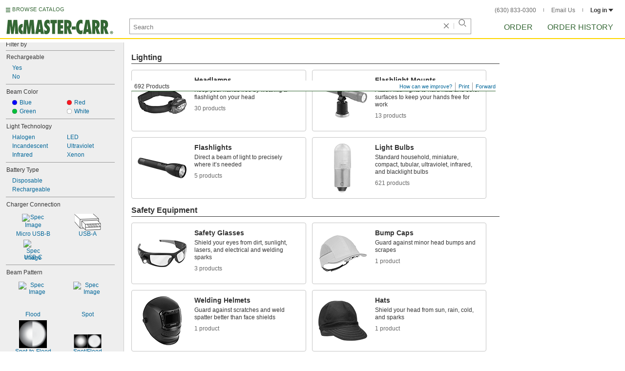

--- FILE ---
content_type: image/svg+xml
request_url: https://www.mcmaster.com/prerenderstable/mvPRE/Contents/BOSS1/1744261200000/ac44fb1b-4659-4a38-a4cc-cbf52eb515b9/Frosted.svg
body_size: 361
content:
<?xml version="1.0" encoding="iso-8859-1"?>
<!-- Generator: Adobe Illustrator 27.9.1, SVG Export Plug-In . SVG Version: 6.00 Build 0)  -->
<svg version="1.1" xmlns="http://www.w3.org/2000/svg" xmlns:xlink="http://www.w3.org/1999/xlink" x="0px" y="0px" width="10px"
	 height="10px" viewBox="0 0 10 10" enable-background="new 0 0 10 10" xml:space="preserve">
<g id="Layer_1">
	<g>
		<radialGradient id="SVGID_1_" cx="5" cy="5" r="4.875" gradientUnits="userSpaceOnUse">
			<stop  offset="0" style="stop-color:#FFFFFF"/>
			<stop  offset="0.2112" style="stop-color:#FBFBFB"/>
			<stop  offset="0.4293" style="stop-color:#EEEEEE"/>
			<stop  offset="0.6505" style="stop-color:#DADADA"/>
			<stop  offset="0.8724" style="stop-color:#BDBDBD"/>
			<stop  offset="1" style="stop-color:#A9A9A9"/>
		</radialGradient>
		<circle fill="url(#SVGID_1_)" cx="5" cy="5" r="4.875"/>
		<path d="M5,0.25c2.6192,0,4.75,2.1308,4.75,4.75S7.6192,9.75,5,9.75S0.25,7.6192,0.25,5S2.3808,0.25,5,0.25 M5,0
			C2.2386,0,0,2.2386,0,5s2.2386,5,5,5s5-2.2386,5-5S7.7614,0,5,0L5,0z"/>
	</g>
</g>
<g id="Layer_2">
</g>
</svg>


--- FILE ---
content_type: image/svg+xml
request_url: https://www.mcmaster.com/prerenderstable/mvPRE/Contents/BOSS1/1744261200000/5f80646d-77e9-4882-8ffd-c61013688fce/MountTypeScrewOn.svg
body_size: 1277
content:
<?xml version="1.0" encoding="iso-8859-1"?>
<!-- Generator: Adobe Illustrator 28.7.1, SVG Export Plug-In . SVG Version: 9.03 Build 54978)  -->
<svg version="1.1" id="Layer_1" xmlns="http://www.w3.org/2000/svg" xmlns:xlink="http://www.w3.org/1999/xlink" x="0px" y="0px"
	 width="59.6216px" height="59.5524px" viewBox="0 0 59.6216 59.5524" enable-background="new 0 0 59.6216 59.5524"
	 xml:space="preserve">
<polygon fill="#FFFFFF" points="29.6961,29.1288 59.2104,0.4431 59.2104,59.4717 0.4104,59.4717 "/>
<path fill="#FFFFFF" stroke="#000000" stroke-width="0.8" stroke-linejoin="round" stroke-miterlimit="10" d="M59.5295,0.3892
	L0.4428,14.3735L0.4,59.552 M16.064,32.3053l-0.0732-0.0259c-1.4906-1.2987-2.0963-3.7158-1.357-6.1063
	c0.7313-2.3646,2.5635-4.0079,4.5036-4.2662l0.1386,0.0119c1.4949,1.2975,2.1031,3.7178,1.3629,6.1115
	C19.8987,30.4237,18.0304,32.0782,16.064,32.3053z"/>
<polyline fill="none" stroke="#000000" stroke-width="0.8" stroke-linejoin="round" stroke-miterlimit="10" points="59.3501,2.9727 
	3.9288,16.0915 4.086,59.52 "/>
<line fill="none" stroke="#000000" stroke-width="0.8" stroke-linejoin="round" stroke-miterlimit="10" x1="3.9288" y1="16.0915" x2="0.4428" y2="14.3735"/>
<path fill="none" stroke="#000000" stroke-width="0.8" stroke-linejoin="round" stroke-miterlimit="10" d="M15.9908,32.2793
	c0.4082,0.3557,0.8829,0.6275,1.4144,0.7919c2.4723,0.7646,5.24-1.0842,6.1817-4.1294s-0.2991-6.1336-2.7714-6.8982
	c-0.5525-0.1709-1.1197-0.2112-1.6781-0.1369"/>
<g>
	<path fill="#FFFFFF" stroke="#000000" stroke-width="0.8" stroke-miterlimit="10" d="M32.7799,28.0166l-4.9393,0.868
		c0,0-1.2335,0.167,0.0836,1.1455s3.0009,2.1383,3.0009,2.1383"/>
	<g>
		<path fill="#FFFFFF" stroke="#000000" stroke-width="0.8" stroke-miterlimit="10" d="M32.2383,34.7865
			c-1.5422-0.3407-2.3925-2.4237-1.9-4.6536c0.4922-2.2282,2.1408-3.7591,3.683-3.4185c1.5397,0.3401,2.3902,2.4231,1.898,4.6513
			C35.4267,33.5957,33.778,35.1267,32.2383,34.7865z"/>
		<path fill="#FFFFFF" stroke="#000000" stroke-width="0.8" d="M35.1673,36.2984c-1.8492-0.4085-2.8706-2.9102-2.279-5.5882
			c0.5911-2.676,2.5712-4.5146,4.4204-4.1061c1.852,0.4091,2.8734,2.9107,2.2823,5.5867
			C38.9994,34.8688,37.0193,36.7075,35.1673,36.2984z"/>
		<path fill="#FFFFFF" stroke="#000000" stroke-width="0.8" d="M38.2345,37.2583c-1.9284-0.426-2.9919-3.0308-2.3759-5.8193
			c0.6155-2.7864,2.6772-4.7008,4.6056-4.2748c1.9255,0.4253,2.9889,3.03,2.3735,5.8164
			C42.2217,35.7692,40.16,37.6837,38.2345,37.2583z"/>
		<path fill="#FFFFFF" stroke="#000000" stroke-width="0.8" d="M41.5517,37.9911c-1.9255-0.4253-2.9889-3.0302-2.373-5.8186
			c0.6155-2.7864,2.6772-4.7008,4.6027-4.2754c1.9284,0.426,2.9919,3.0307,2.3764,5.8171
			C45.5418,36.5026,43.4801,38.417,41.5517,37.9911z"/>
	</g>
	<g>
		<path fill="#FFFFFF" stroke="#000000" stroke-width="0.8" stroke-miterlimit="10" d="M45.0908,41.1766
			c2.8907,1.1563,7.3713-0.8672,8.9612-4.7697c1.5899-3.9025-0.4336-8.5276-3.3243-9.5394
			c-2.8907-1.1563-6.5041,1.1563-7.9495,5.2033S42.2001,40.1649,45.0908,41.1766z"/>
		<polyline points="53.4739,35.9733 53.1848,36.696 52.6067,36.5515 51.884,36.8405 50.8722,37.5632 49.8605,38.575 
			49.1378,37.9968 49.8605,37.1296 50.005,36.1179 48.9933,35.2506 47.5479,34.817 47.837,33.9498 47.837,33.9498 48.1261,33.2271 
			49.5714,33.8053 50.8722,33.9498 51.4504,33.0826 51.5949,31.9263 52.4621,32.0709 52.6067,33.5162 52.7512,34.6725 
			53.0403,35.3952 53.6184,35.6842 53.3293,36.4069 		"/>
	</g>
</g>
</svg>


--- FILE ---
content_type: image/svg+xml
request_url: https://www.mcmaster.com/prerenderstable/mvPRE/Contents/BOSS1/1744261200000/891b1542-13f6-46e0-a995-0cd529b04bea/PoweredBy-Battery.svg
body_size: 470
content:
<?xml version="1.0" encoding="iso-8859-1"?>
<!-- Generator: Adobe Illustrator 28.0.0, SVG Export Plug-In . SVG Version: 6.00 Build 0)  -->
<svg version="1.1" xmlns="http://www.w3.org/2000/svg" xmlns:xlink="http://www.w3.org/1999/xlink" x="0px" y="0px"
	 width="19.3396px" height="57.6411px" viewBox="0 0 19.3396 57.6411" enable-background="new 0 0 19.3396 57.6411"
	 xml:space="preserve">
<g id="image">
</g>
<g id="Layer_1">
	<g>
		<path fill="#FFFFFF" stroke="#000000" stroke-width="0.8" stroke-miterlimit="10" d="M18.9396,52.7398
			c0,2.6424-4.1502,4.5013-9.2698,4.5013S0.4,55.3975,0.4,52.7398V7.1148l0.5933-2.197c0-0.7991,0.8973-1.5254,2.3615-2.0643
			c1.5822-0.5824,3.8262-0.9459,6.315-0.9459c4.7919,0,8.6765,1.3477,8.6765,3.0103l0.5933,2.1359V52.7398z"/>
		<path fill="none" stroke="#000000" stroke-width="0.8" stroke-miterlimit="10" d="M0.9933,4.9178
			c0,1.6625,3.8846,3.0103,8.6765,3.0103s8.6765-1.3477,8.6765-3.0103"/>
		<path fill="none" stroke="#000000" stroke-width="0.8" stroke-miterlimit="10" d="M0.4,7.3658
			c0,1.7762,4.1502,3.2161,9.2698,3.2161s9.2698-1.4399,9.2698-3.2161"/>
	</g>
	<path fill="none" stroke="#000000" stroke-width="0.8" stroke-miterlimit="10" d="M12.8828,1.6042v2.3116c0,0,0,1.149-3.2084,1.149
		S6.5073,3.8337,6.5073,3.8337V1.81"/>
	
		<ellipse fill="#FFFFFF" stroke="#000000" stroke-width="0.8" stroke-miterlimit="10" cx="9.6941" cy="1.618" rx="3.1481" ry="1.218"/>
</g>
</svg>


--- FILE ---
content_type: image/svg+xml
request_url: https://www.mcmaster.com/prerenderstable/mvPRE/Contents/BOSS1/1744261200000/c80ffba5-c816-4299-94a3-7f936b7eab28/PowerSource-Electric-v2.svg
body_size: 1036
content:
<?xml version="1.0" encoding="iso-8859-1"?>
<!-- Generator: Adobe Illustrator 28.0.0, SVG Export Plug-In . SVG Version: 6.00 Build 0)  -->
<svg version="1.1" id="image" xmlns="http://www.w3.org/2000/svg" xmlns:xlink="http://www.w3.org/1999/xlink" x="0px" y="0px"
	 width="51.5006px" height="36.5832px" viewBox="0 0 51.5006 36.5832" enable-background="new 0 0 51.5006 36.5832"
	 xml:space="preserve">
<path fill="#FFFFFF" stroke="#000000" stroke-width="0.8" stroke-miterlimit="10" d="M0.1641,8.6197l9.5244,4.2842
	c0,0-0.7565,4.4946,2.8036,5.9187l4.0166,1.8575c0,0,1.8575,6.1302,10.4908,10.5803l2.6198,1.7087c0,0,1.1388,0.5745,1.8819,0.5997
	l1.6893-0.5518l8.4742-3.3833l1.335-0.6675c0,0,1.0235-0.6675,1.424-3.3821l0.267-7.8322c0,0,0-0.7565-0.6675-1.2905l-4.4056-3.7381
	l-0.623-0.3115c0,0-4.3855-2.645-10.7046-4.603c0,0-2.1403-0.7665-5.2511,0.2775l-5.5182-2.6701c0,0-2.2251-1.1455-4.5391,1.2575
	L0.4759,0.357"/>
<path fill="none" stroke="#000000" stroke-width="0.8" stroke-miterlimit="10" d="M39.6788,12.7621c0,0-1.8217-0.6619-4.0061,2.3167
	l-4.4018,6.9171c0,0-0.695,1.1584-0.7281,2.5815l-0.1415,6.6574c0,0-0.1233,1.7821,0.7703,2.2454"/>
<path fill="none" stroke="#000000" stroke-width="0.8" stroke-miterlimit="10" d="M12.8689,6.7582
	c0,0.0868-2.3407,1.9663-3.1804,6.1457"/>
<path fill="#FFFFFF" stroke="#000000" stroke-width="0.8" stroke-miterlimit="10" d="M40.2384,15.8426
	c0,0-1.2435-0.8806-2.3655,0.4357c0,0-0.9573,1.0609-0.3909,2.3406c0,0,0.3143,0.1686,1.1098,0.6647l8.455,4.8919
	c0,0,1.1451,0.5783,2.1477-0.2726c0,0,1.4205-1.3558-0.0609-2.6662L40.2384,15.8426z"/>
<path fill="none" stroke="#000000" stroke-width="0.8" stroke-miterlimit="10" d="M41.5727,30.8991"/>
<g>
	<polygon fill="#FFFFFF" stroke="#000000" stroke-width="0.8" stroke-miterlimit="10" points="42.6514,35.5261 40.9828,36.1376 
		32.7628,30.6319 32.7628,26.2062 34.3934,25.692 42.5443,30.7565 	"/>
	<path fill="none" stroke="#000000" stroke-width="0.8" stroke-miterlimit="10" d="M40.9612,34.8818"/>
	<polyline fill="none" stroke="#000000" stroke-width="0.5" points="32.6962,26.392 40.9299,31.5848 40.9077,36.3394 	"/>
	<path fill="none" stroke="#000000" stroke-width="0.8" stroke-miterlimit="10" d="M40.527,31.1661"/>
	
		<ellipse transform="matrix(0.9387 -0.3446 0.3446 0.9387 -8.7835 15.4006)" fill="none" stroke="#000000" stroke-width="0.5" cx="38.9286" cy="32.4075" rx="0.4364" ry="0.8692"/>
	<line fill="none" stroke="#000000" stroke-width="0.5" x1="41.0163" y1="31.6547" x2="42.262" y2="31.1877"/>
</g>
<g>
	<polygon fill="#FFFFFF" stroke="#000000" stroke-width="0.8" stroke-miterlimit="10" points="51.0943,33.169 49.4257,33.7805 
		41.2057,28.2748 41.2057,23.8491 42.8362,23.3348 50.9872,28.3994 	"/>
	<path fill="none" stroke="#000000" stroke-width="0.8" stroke-miterlimit="10" d="M49.4041,32.5247"/>
	<polyline fill="none" stroke="#000000" stroke-width="0.5" points="41.1391,24.0348 49.3727,29.2277 49.3505,33.9823 	"/>
	<path fill="none" stroke="#000000" stroke-width="0.8" stroke-miterlimit="10" d="M48.9699,28.809"/>
	
		<ellipse transform="matrix(0.9387 -0.3446 0.3446 0.9387 -7.454 18.1658)" fill="none" stroke="#000000" stroke-width="0.5" cx="47.3715" cy="30.0504" rx="0.4364" ry="0.8692"/>
	<line fill="none" stroke="#000000" stroke-width="0.5" x1="49.4592" y1="29.2975" x2="50.7049" y2="28.8305"/>
</g>
</svg>


--- FILE ---
content_type: image/svg+xml
request_url: https://www.mcmaster.com/prerenderstable/mvPRE/Contents/BOSS1/1744261200000/1f147cd7-cebc-4490-9af3-3d774005d37f/ThroughHoleConceptual.svg
body_size: 357
content:
<?xml version="1.0" encoding="iso-8859-1"?>
<!-- Generator: Adobe Illustrator 28.0.0, SVG Export Plug-In . SVG Version: 6.00 Build 0)  -->
<svg version="1.1" id="Layer_1" xmlns="http://www.w3.org/2000/svg" xmlns:xlink="http://www.w3.org/1999/xlink" x="0px" y="0px"
	 width="48.1px" height="47.1px" viewBox="0 0 48.1 47.1" enable-background="new 0 0 48.1 47.1" xml:space="preserve">
<path fill="#FFFFFF" stroke="#000000" stroke-width="0.8" stroke-miterlimit="10" d="M-0.9798,0.6677v47.4h49.9999v-47.4H-0.9798z
	 M38.3767,26.5604C34.7405,28.4964,29.6432,29.7,24,29.7c-5.3391,0-10.1615-1.0579-13.7482-2.8136L10.2,26.8c3.7-2,8.8-3.2,14.6-3.2
	s10.1572,1.05,13.7571,2.85L38.3767,26.5604z"/>
<path fill="none" stroke="#000000" stroke-width="0.8" stroke-miterlimit="10" d="M10.1267,26.8299C6.293,24.9534,4,22.3389,4,19.4
	c0-5.6885,8.9543-10.3,20-10.3s20,4.6115,20,10.3c0,2.7823-1.8867,5.1323-5.3679,6.9857"/>
</svg>


--- FILE ---
content_type: image/svg+xml
request_url: https://www.mcmaster.com/prerenderstable/mvPRE/Contents/BOSS1/1760936400000/85a74d72-afda-49a1-8ffb-3fe1ae190bbe/spottoflood.svg
body_size: 34637
content:
<?xml version="1.0" encoding="iso-8859-1"?>
<!-- Generator: Adobe Illustrator 29.8.2, SVG Export Plug-In . SVG Version: 9.03 Build 0)  -->
<svg version="1.1" id="s_x23_spottoflood-_x40_4x-2f37882639f_xA0_Image_00000128446095185532271290000015081608563790889121_"
	 xmlns="http://www.w3.org/2000/svg" xmlns:xlink="http://www.w3.org/1999/xlink" x="0px" y="0px" width="57.6px" height="57.6px"
	 viewBox="0 0 57.6 57.6" enable-background="new 0 0 57.6 57.6" xml:space="preserve">
<image overflow="visible" width="240" height="240" id="s_x23_spottoflood-_x40_4x-2f37882639f_xA0_Image" xlink:href="[data-uri]
AElEQVR4nOx965rcqpLlAkmZVa6yz+6envd/wJmvp8/ersqLJJgfEBARBJKybO+rsevLTAkBQixW
3EAOQMTP9KdP3vuD+QaEsG7mCSF8jyb9TH9QGv/oBvxMduIg3QPZ+XzeBbUug/9e18COr91rfqY/
R/oJ2j8wcaB5P4hzw+CbPL30/PyM8/kswEcphADvvQHatZwHKnBDWMsx6xw//jP9MeknaH+HZIFz
mkZxzvuhAJVfp8FsMfDLywumacK6JlANQ72Gjulr6ucqwBlCEOBMx+pvmfcniP+I9BO0PyBpICbw
WceGcpwfozI4QDkQ6XgC1YovX77g+fkZ87yYzMwBSr81+OjYuq7i/LLMAsz9636C+PdKP0H7HZIG
5DiODTinaSz5xnFiYB2M/LU8Xr5mYiCB5z//8z8xjiNitG2KMUZxLsZYwBbCykAZMM+zAOjtdhOA
XpalnJvnBQAH9k8Q/x7pJ2g/mAiMGqQEyATSIX+fChinaSr5vfcZqEM5T79rHRWozjnxCSRAfPr0
CdPp1AVHjBGIEXAOkYnHBOYYY3IhxFiYlsA5z4sA8/1+w7oGLMtcji3LXEBcAT3/BPAPSj9B+0DS
rElgHMdJATYBk58nEI/jKPI655o/OAfH6uUg5d8BYA0Bn15ecD6fEUKAQ/Xh0XfOtAKoMSJm8FJZ
IQQEJiJHADF/X5Ylg9X+rKy8lmM9AP8E78fTT9DuJAuoBMJxnDIIhwLScUzHyQ1TmTUB1HtfQEks
KgCbf0OBU4PVOYcYI/yy4OXlBZ8+fcK6rogxlrxcJCYLsHMOIawNkOlaxFjBSwAmcTqDeWWfSWSe
cbvdcbvdcL/fMM8zlmXJn7MJYBKtfwL48fQTtEbiou/pdC7MOE0jTqcExvP53ICUgDwMVdwlMHrv
C0jGcUzAVWCl5Fg7rBRjFOU9Pz/j9fUVy7KIfCFUAJMVOYE9IISIGKuorP22XD/lf+u6IpJ+u64I
GbifPqXPeU6MWwG8MCBXAJ/PoYD7J/s+ln6CliVLtD2fz4VRp2nKv8dynIBMQCWA8k8oYA50HH1g
OkOX1YYmB2AIAU9Pz3h+/oR5ntN1TPwlHy3prJxdCSQpb0CMpOsmMZbAnQAVBZDXZUGIMem+GcDr
smBZFjw/PxemJQBfr5fym8TscZyKEUsz8c/UT/940GqD0jRNOJ0qa57PZ5zP5+bYNCVGdd5j4KzK
xWCqgwOUicCWyKuTdYwSgfJ8PuP50yeM97s4F7KozPVcEoED13G57krns67LGRaIWRxeC5DXdUGM
Ecs8Y1YAXtcVz58+YV0W3O93AeDbLbEvsfGyjMVlxa3SP1Ob/rGg5bqqZk0C7vl8KoA9n89Fd3XO
CWZ1BFpA6K2AtPhqgxLppc05JJBxsPFzlEKMcN5jOp3w/PxcJgoqk7OtdvkIQxQqmMmSTADmn9yH
m4C8FAYmMK/rkkXe5B5alwXLuuIps/CSAXy5XIoITd+lcWvGMPiforOR/nGgJbCez6diVDqfT4VB
n5+fMY5TCQ3UjErfi/iby+RisAXUngXYcyZVx2OMBaT8GgKlz5/n8xmfPn1q3EMEVLqW2JPK4G4f
ISpzwFIeoOiv/Bry85JRal2X8juJvmsB67osmJcF0zTh6ekJy7Lgcrng6elS2JeATKIzN1z9BG9K
/xjQWsxKYCWAPj8/F1Ylq7DPQPXeF0b12j3TAan4Tg3piMQ96/AR8fj5+RmfP39OE8pOfvrkoi//
zT9XDtIM5HVdi3gdQ8AaAmII2ShFRqWQwXsugF2WGcs84xQC5mnCsq5Y5hnTlPr/fr/h69c3XK8X
XC6XIjoTeL33RU/+pwP3bw9a7k/luunpdMbz8yecz6fySaIxWX699/BkCebuGstFA+a64Q3o5NPJ
0nH3EoHw5eUF/+s//wOn06net3PIIRNIkm+sQRZIonUC6JotyVG4fgi8Kcii6rUcyCQul+/kHlrX
5DZaFyxLFpPXKh4v5zPmeS5/yzznSfMTLpd3XC6X8sfF5gTi8R8P3r81aElP5cxKYH1+fi4Mezqd
MIyjEH9J5B28NDBZbOrSj3JMnHvA2HTUEEVgpUH7+vqK//qv/xKg1UmIxqCAiYgQQ2HMEAJiyH5a
Mig1euwqRF4Rr8zyrzr/PIugC3IP3e/3VNY84z7PGMcRz8+fcLslXfft7WsRm3XM9j9VZP5bgpbY
lVj1fD7j6amKwARaDlbynfqsuxbQKfeMZTTieSxjE/9ttbWW1Cbu7qnXx3xtuv7l5RP+9a8viDHk
4ImopXAiWADVrVNdPCy4AijAm5cF65LZNazpO4tBJoOTBjKx7spAvAwDQgiYprXkmbN4TP7aaZ5x
H0fMy4JxHHE6nXA+nwrrJhvEpURfjWP1AdN9/RPS3wq0FlgTsz53wToMA/wwmEA1/4BDeiwlm3GZ
wcnvMzFdU/XcBPR1dfDO4enpCS8vn3C9Xk2DFU+9kEb6nazBbURUBWUyNs3LklmTWYrzZxF7GROv
7PuSLcppOeEJ93uNoDqdTsnCnNk16byJed/evhaR+e3trbDvP01k/tuAlsTf6q6pYH15eRVgHYdB
iMHeOfhsxOF/ZB0G0PhXtS+2x6jO0QQAcd5y9RCYbTHZuuvU7nEYMGXDmc3MtU5uUU6/eXmxAXJl
4roqaFkks87FlTMLtw7lud/vmOe5MPDCWHhdFozjPeu+M+Z5wjwnC/N0OhURmizO//73vzHP/41f
fvklM/B70XcpkOTvDt6/PGg5u6ZAiFNh1KenZ7y+vuB8fsI4TQKsVkCE9QdIndMzUZiOSfDx62Se
HsPyfDzZrMu9uKv0F7u+71e2o/6WUVZt5FX62sYoVzdPNTaROH2f77jd7oVxTxl89OfnuYjPS5Z0
pnXFskwYxzn/pUAWMj7dhwHzspRnsGQRehxHXC6XMhZutxsA/K2B+5cGLWdXctcQs768vGSfaw3o
J0vwkN03Fki9cyar6gHvhR5Lgf/aqMTLqe1uWbnqqlQWz9eEL5Y8mU07k4z+vpU42K11uXSMAjXG
MTJxmovHSVedn1KE1P1+x/12xz2Ly/f7vTDvPM8Y5hnjMGBd1wTCacLEAD6OI+b5noB7v2McBpxO
pxyg8Yy3t6+JlacJl8s7vB+Ki+jvaqj6S4KW2JX7VRNYX/D8/AkvLy9JFM7M6ukzz9IEXioLqAYl
oDJqCMFYPlfzpE+wcjgjOwE6WiPLxVYN5hipPJslLTB5P5gBGDx/D7jk5+XX9OrkoObXp/PJaFTX
4q7FIjxnBr5dbwmwWdwlUBKISawelwVrDie93+9ZXz1hmu6YphvmDNgxB72cz2e8vLzi119/xel0
xuXyjuv1kq3Mt7+lrvuXAy2xK8UEJxH4tYjCT0/PGMYRU2ZWDlYRydQzNDFAUcgisaEEhbT8ElDp
Wi4KDwNta+rytjGVUS121Kme8kh6Zz02DK0rql63JQrbjKyBzkMgrTL4efo+TUjMe5oQQlpUsDw9
Fea93e643m4FvNfrVQA5hTBmNaZYncdsaU767ZRtE7f7XSyNnKaRrbL6e7LuXwq0PHqJdNfPnz8L
diVxmKzDFBChl8pxK7A2LPEBq9mznpe/tThcj9e9iJ1LoG2NROXbAYZ0Qgwv+0yJCae6eGQRrjnG
86XJoJ2c+AS01T5pBEv6JhCT4eo0ZTfPGefzHU/3M263Oy7XaxF9+aqgZVnghwFLtgzXhR15IvZZ
gmKGxcS8p7LBwDjeir4LACH4vwXr/iVAy4MkSCQmvZUbmqZxbIIkNCgtv6q9GN1mTwLitricjEUk
EjvncD4/5btJLNtjRi6yasDIPSlSIotxqze3/XjkmHOAQ42msvO4Ana96J6+0+QEEAOPCCHgdArZ
rTPjfp/x9HROK39uN1yvt7L88ZaZ+J6ZlNhU/9FSyjJRD0Nx+b29vTFdt64e+qsD908PWi4OSyNT
YlkK6CdDU7EKM2YtrpsOq1o6a9VJW6DWY04AS5bTHqfvlHosZgGaXSBW/5B4nI4zfZODzgjcoPMO
sj3WcX6sfGfMzNsvmytF7hTHHTGOA5Zlwum04Hw+Y77fcbsnkflyueB6vRVjEzEv+X01eO/3qYCa
1CISj0+nM8bx18LSPKqKIrP+iulPDVodzJ8C47+U7VX22HVPd+Xg5czK2bMViX0DtsR2EOW07NeK
zhyg5MTZ1m0llTq0m5xT8s6bOmwRbWEDzHpJjACrAm6npeUbb4Pu+wS85LqZTiecTyecpglP5xve
L1dcs+hM4jMFj3Bj4jCMBZTjOOLGlk4Ow5BjyetOIjr9FfXcPyVoue+VB0i8vLzgy5cvZRXOyADL
gyOK/goUfdYyNKXj3mRRbv2VARIWKGW5Vl64uhOiZnkAxdXEcbAFYAAA29amxhVHeMNt1Pu9CWzO
orABHxHL7/LdyaAN6z5oH+dhSMBb1yVtMpDVoPP5jMvlXMIX7/d78cPO84wh67njsiS9dhxwu1Xd
drheC7Bpp5Hffvs1A51imG+43dLGAX8l4P7pQFt2YsgMS2B9eXkt4nABK4UfMjGYIpxIFO6xrWbW
ngicmHYfqJSPfjsGwjJo80B1PNIqJ8ovftN3tNpsBOBjFJuY51aZZfSSlUczOi2ON8sj3RZ10uDW
bX6N9lhRmQlEE4aBdg6Zc9zxGU9PZ1yuV7y/X4qLJ+1+ccUwz1jHEcM8Z0mL9ujKm/AxYySBdxxH
/PZbtS57P5T45b8KcP9UoOWApVjhz58/4+XlFa+vrxKwakVOASfQuHaobK2j9phWMyE3DHHRuQLd
FwOSZlwCbgRb8E7Xsnu3gAJWlrU/FDJot/RKK22u06W6jWPWdUXMV7pxUyf4Igb7voaBADxkAA7F
1TNlY+TlUkVmchXBufLMeX/oDQuIZQFaX33hTfzLAPdPA1pucKJY4ZeXF/zyyy94fv4kxGHvXPrk
DyQDhB8DWrBKN40v4G3P00QAds4zPEn2LbtJEJvm+yLgegZSi1XFOTBgKQDnTACSSGdd+02ppcMy
yej6YYjR1PbmOGNkmb0FcGVenw2N2fA0jThNadUPj3S73W6Ys/js5zmPA4fbbSiTrCcAF/23vuWB
p78CcP8UoCXAUswwGZu+fPmCp6enYiHm+isXez2baS12TQDUuqwNzgp2LjZXRk3XVBHXOYcQI4Zx
rKIwG+T6WCMWdyKSqrCNtAZPpxiBLG2Y1MYZU4CHsaU63pQj5dwuA+uynPpdjgHGplcUOknF1IUN
9KwSOPOuI6cTnp7OOL29l/DFcRxxHQb4+z0F0jhXllumCaDu6UW2jrrjZn2bw1/FsvyHg5YsxKTD
fv78BV++fMbnz1/qHk1qGZ1mV0t31eypQdrTWem3FnVLAAOkAck5B48KPtqKhou2Qq9lx8snMROr
UydJTukal8VjizF4Xc0xC6BMYuheb5TnVMQU5bNCLkUeQIrVjoveNU+xUxTwVt9s2h1zrPt40fPP
jIoiTdXADK8md3pdifdfm7b+WYH7h4LW8sFywGr9VS+fI3EYkPpny671e9VjtetHgpWLxZxVuRFJ
iL4EQuO8ZlBqtwaiBk1PV40ZdANQxPGGBVXiYrcJZqALNF2OBqmpc1sTwAEXVHUnyTaSwY3Ay41L
b28DvE99erlcivTlncPdcx2WqTG5v3/55T+6brM/qzvoDwMt35qUROHPn78kC/HpVPyvYwar1l8t
f6zFrgRYrdcScC2/LJ0jQNI5YVxi5zRwOVAdIBYi0DGw8vjA0KzJWZ1+850Tq2iPLhgpL28DP2Zk
FpNIw44boN/Uq/m5TntcDtOMILFZlsetvklknoq+S75aWq4n1ksXY2W6Xktn3EjFE72f6M+U/hDQ
juPEltFVwJKFWIjEyuDEO5mzLD0QgF4Jabl0WlGaZmASyUqsMgepqEOyp1e/LZBZ53geO4wSTb5S
ZxZJ0xK5UYBrl/GOnPsgKPU5/XtT9Fbt52JzPg3v08qrcRyynuqrX5aFOnKR+sYnWWFJbqU0ShrA
fzYd93cHLddh6R00HLDjBsNqwMm/yqjScsx9sK3RiRiY66z0HZAisSM9GlL01cxJeTVT9YCtz1mf
mim5sYbu8YgeyY9poFssrOu30pYrSOfZE8Gb+80RWK6o4noSVDrvUEVlru9ztaDdvaNduQTUl5YB
fy5R+XcFrdZhf/nllxI8wRmWA7bnztFgBSAGsDxH/juAANrqsExPVoAsojgUWNkEoYFb29OyJyDF
YH1NDwT8kwabNpjtraHtAfhI6uUj5tegtNpjlVEAxX3TgMm6Wtrgz9K5LD4PA7zzErCqbpq8Q6hG
QJ74PlmU/iyi8u8GWu7WIf8rZ9jT6VT2O9IuHa2/AtW3aumuznklIm/HIwvLME0MHeBS3RbDpp/2
b/rOP638emG6TjxvCKEYaDRjWHtE7Z2z4oQ/MgnwOvQkZDFtOcd+Uyx2PpAAHdlE4LgEM+Y6UMVj
5zCM0mB1uVySy9BpKavdRognWt73Z9l/6ncBbYp0qoD98uWLiHLiuyPq1TmWHitByg1KveNcXJYi
r2AqZuQCIA1egDi+B1bNgJT0QNYszI+ZMcAGA9OhR1i0J/7yenusaaU9SWGrPb37FLVRP1HZUa5k
IrDW9/DmiKgMStL935F32CoqENXdqhhBxYpT2X80cH84aBNg6wbhKYb4C758+dKEJW6JxFzk5WDk
YJXHCaDyuGbXAkwo/ZXq7wC3J/ryMDqLbfVx63Mvn1632gPrwwYoVa9mbl631RZ9va5vC8jWpGGy
tAIuUC3NBC7atF33G9/b2aUCyyKOVFd9/y4A/Otf/8rX1TctUPojgftDQVsBW5fVJT/sZ1OHLWya
gdIGTFCeCljp5rGusS3PApQcrIbo25tAUhYlMneAxi2V/JO+8989FtbJOZd3hzjGynTsCNB03q3d
KqxJoOdv3rqXvfzFak758ufgHEIMADhwz8U9BADO1/HjnMM1S3WsBUgbuMcyHvQ9USAGvXTsbwla
G7Bfkh82A3YaaxN4VEtPD60W4grYnoW5sCubCPb0VmF5BoQY3AOtxbq97/q35Zfln71EQLGY3VpI
v+tDZWVa7enl6TEuP97TYx8J5rD6RbQjLwnk44E3Pa0IGwrw7PbF/F6jUgFijPjy5UvecXIG8LWU
AfwxUVM/DLS0JlIvrzvlwImyq38XcNJto3VW6thh4I5ysGsqg3LA+qHuXghAMq3BrAAawDZ1dFhX
H+O/S/3GcYsNtZjIracaixZg+fceCKy6eJn6OwcetUenHoPr6/eu05NDjFGGUAJZWa0mrGSAmsrv
GCPWsCabVr6Ov+MISKIwP0c7TH7+/KVsV6Mty783cH8IaCl44nRKuyWS8ansQ6x0WLnPke3S0eDd
YtimDM6w9JnZtfdmAaAF5pE/SrwcLkJaeSlPL28vaZePdV6Ds8fKuh17ySqHTyYfKe8IgHsTGvLz
BKm9DgCqxJWuZZNofj6NQQ78GeSXkuU6fvnll/wSsbkYpRJ4/e8qKn930MoldtW1U3abyDv9C7cO
akfJga5BqoGswV7BTEypGRfOVYYHxHEwEFjgBySLWnqsBWIL0NYxnnQ5rTsm+Rh5AEFv4B9hza38
PPWA1YvE0hLCVlustm26iDqAI/dQ6pbUf6dTfatDjHl3D1bX5XJBjOm9u/yeOLNX4FaW/SMsyt8V
tN57sWvi6+srXl5e035OnGHVHxeRqRwJmurG0VZhytMAls5lcbiIyQTgAyzay6PbyNsObBufeixb
jCyCjQHkJfT1Gt6GYOrEe75VK691jtbrAhVwPTFYBzJY5e+1x2K+rbZqthXgzV/IskzSXOrjdE2I
obJpjAKMiPTuXvYu3iIqL3kf5fp+o9/TMPVdQUvbXxLL0rrYYilmO/5rUGiRmDOnBGndzIw/DAIj
ibzEniVqhs5v1lvB1hORtZ5L33vAtADdsizAwUj5+Kc+DgAhyL2ZrTyPpC2Q6XsCbIBa11junF45
Vpu22qqB25xjem4ilanotOmtgKG8VJv0VwCIIeB0OhfDVAihvPnv8+fP5WXXBOzfU7/9bqDlMcXk
i315eRGW4tHY/oMDh7MqfSeQEojTCg+p0wIZHFQGsw6TvlMMUM41wRFa5LUMUBbrUtLt0EDleegy
vkVNvS6fQxXXKfEN1Kjt6f5Czrpvid1KFiA1yFoR/Zg4rs99BKS6bVvWcG6k4gaqlH8AvXvbmiS5
Pzqw78WHq8RkAIKhf48Y5e8C2uSPPQnDU9pE/NwssXsEsFIkbsVgubjdZtCBMTA0qI38PZGWkgV0
C6jaQGQxMB9zDq5ZwicspaVcV4LoA9JmZlbi4OgN8C0xeoshdT7rml5ZvfoeSVXMtV/nKdgXUlRO
ngeP02kCwCzEsb65vvXPhvKOokjf1xVfvnwWhql1DcLC/KPSN4M2AfYs9NjPn7+UfZ3M8MQOc9VB
bYnEPFaUBYmTISknrrs2rp4OUC0G1f5P6xoLuBbILTZNv9tN4gDUBeGuluHY7hoxG1oGn7ZlTcd4
uba4bIFKM4x17Z7vlq4naYiyH3Ut7YFYCR15bLgi5lplNDquc4jMR0v2lxjPRaeNoYrI4qXa+eVi
65reB7Rm0MaQQHq70QvEZoRwEq8i+RHpm0Er9Vh6Vcer6drhQAIAzbIU5M8tw9VglUBqBmCoCUEb
mgZmTe5Zf7dAyYEMSFaX5QCABC61Kf9omJYAaolq6UfL9pRCCHCh1i0YZkffEyzOJwOWtlj0URbe
O6+ByVOs0Ytq0gNQ+q8u3eNtFFJLWeZXn+c0nfD0lPVYIPtxU/8seU/lM5KOSxFTpP/GrN8uy1z+
APzwN/V9E2i5P5Z2UPz8+Ut9bcOg9uVxrmE8G7B2ZFNznFmGCzCJXRlgNYi1Ycj71pps6bVAy8CW
IYsDVb43qII0Wbk3DE7MuMRfQK3zxKFujMaBpBm03m+60iyvAzJrQtFgrfVJYG2p2haD8nRETd+a
F0wAM/02RocUkJfes5SMTTX44n6/F7tDyDpuMkppa/IXsWzvR78z6JtAO7Hd4GkXCv4yJK4/OudK
D0u9kVuJq/U4JXqJlRI9CSxAY2Ai8Zgfb0VUm1mtwblliOptZF4MSUiAo1d0iDpI5Ies0xyEql3V
IBUwIPVPL3E2BSoQOKi3jDpbZfUmHM6M1PxH7WQWmCXLVveNdR5oJxXSbx2dcwmQ4wjEeMovxX7C
ml+S/fLyghACbrf0YjAC6vl8Li/RXkPIeV8Lw07TLb9ic/hzgTYFUaRXTqYQxfR+nWmaME5TAU4R
bxUwOMMSALgBKuVpDVecVXshitbb8qhObXDqichbYG0BnwZZFc3r6Bloi85B7xPFmNnboLSYgpft
gssrXraf1VEx9Sh4j+Q7AlIO6rZNjzFtT7y3gKsLds6VtxekN9uHDOBF6LjTOBb99unpnP2zK5Z5
xuvrK5aFXpR9+6HW5A+BlluL0xrZFEQx0j60mWkLAMpgttbDpu+SAZyIKdaApe8lRjh/FiChMirf
xc/SaXuisQYof8mWCPJgVl9iVSABsdTDJqIYK0gtgMoXfqlEx3JnDYNDjDVo4Ajg2iJtXVobpghE
fRF6Xyflv/l1/bb1z+1FSm2217nk5GY+XBonFCxBojKPPyY3UGBvvF/XFWt+iz3FJ99utx9qTf4Q
aLnxie9ZTH5YoT9qQDG25eIxgVfnq+ecWPPKRWECbgHsQTZtJgXjHLUzVcN0bHDdGXmxddVT072z
98yywc9B3ICmMHF1VzQDj4HU+3YwHGUpnXrAp/KkaGwzZe94X4zVdXFX1fG8+niulY6I+yPfvaMs
IvjilIEbMc8L5gzI5NZZMU1TAfL5fEpsuyy4Z/315eUFl8ulrL9dlhm329q08VvSw6Al4xPXY19e
XupueCqAAq4VNzlQ6ydnVg4eZlSiSYEDlwCrRGNdZw+kFmBlHgVW3h5l0IJL4jAf2C7rrVSW91W/
LQOHlcFZk09u2tpLifti67HtZ5iIpmVSrRtrAMt6bUBZdetjW2CU4qys+6OBHPzeRP8pxvU+vT/3
dErAfXo6l/fikqhMkVTJBZRE6Cm/LCysKz59Sruz3O9Jr00id9KLv1d6GLS0GCBZjNNyO74DBV+5
w/VYPghlxFM1PHFgbIJLHecWaUAv19sK5rB13upiAjhI05gJAFL+W34Nxel0KuJw0TkZ23qls2rr
Ne8bnqREYp+jdpNByTpvJQ0CjQc5UdhlbLliEjPnieuDzC9Zd3sx/l4ZztH3el8hhIZxSUw+n88l
nngNFaAkJq/LgnWasK7nei5/vr6+lDfxzfOCcZzz7hffJ8TxIdDSazqS8em1rI/ViwGI/bRBKHdj
Aarcy4nCBw32owlAGbUKYNEuMrBEY0sUrhMJB7Zk1N4MT6/arL5jZAnAl0HCGZWc/FyvprI0QB1j
4cjy8dEfgaacI4nbDxpfZv5Oxpe0t1IrHuuytEjMm/ooYI/fx3GrN+XX5TvnRNRUtSiPeHqqVuJl
WXG/34sbZzqdsLKFBkvWf+dlwfPyCS8v9xKfnIIuwnczSh0GLd0I+WVJl6UNtfiLnUkspusqaAYG
iDqAK2DU5msGYBt/LKRIrMFJbbDYzWJbmlBI/OXWYO88hrG+QqJ5N2y+hu7fsbo0m1rHXT1Z8gDI
FuKWjfUgPGbV1WKxLR7TpJSrb8qgSYqf1795qky3b+2W19kbzX001ro3AXHgpqEw5JdRJ2vx/X7H
7XbG/Z6in8ZxxCnrt6d1xTzfsSxpk8L5fs+67Ttut/Ti6nn+fi6gw6CllTrn8xmvrymQQr/gWQ/E
ltWqCEwgScu/gBi5XjtUXZgA65wwOnEjlAZ/ejg2i/LBuGc5Tm9Vd0Un9UPVT9OTjpD7VrkuWAWD
urr6SAOVJi3KW5MEGQffpsUZ2ji0pQPKfIrYRb359nfLYbd22MD0SNgkz9MToaeMWsgAACAASURB
VHX0lp6gmvrg4H2alJN+m6KjUrjiWnTcYRwxrSvWacI0nTBNC86nGXP24768vOJyuWQX0Prd2PYQ
aDnLcuOTFVvMXS4SEDJ2uG5rWkXlEm1ELKdAWsriYFasSg8Hqg3act2GQwKWK4cmGset2KS/8vfb
MrBS+bw9pS5XlbzmHT+u6tD8OKUEdBqIx+mKj8me3msBaUvP5Xll+WjOEYit4x9NPaljzxWkjzcx
yqy8ZE2ekEIan/D8/NwYpWI2Sp1OJ6xrij8+zXPx3V4ulxItNc91He63pEOgtVw85SXPHbbS4iaB
k28iLt4ZSgOV6ayNayeXZwF2ywqsXTg8FJHOkR+WwMp9rn4gPVUC1ntXgQfknRFR2+nbN8Rz8T/n
VExsMUs7uisbo8TU8nMt4FqLcRN4oMRGC+D1nGwDHeOfW23hhqqtZLEsZ9OtZKkL9TdFU6l7ZQ2m
cZEIa8KnT8+YlxnzslT9llaxTRNO67m4h8jqzF1A0zRiWcZvZttd0HrvcTqdSwRU8sk+FfcLgcsS
ByuA9KdnHU8dhLrZG7+eROPMZnozOOpcC6z6ONAybLJ0+xJ6SKAa/NAwKhhYNbtywxdvU4235gPH
C/DWwcVFaIhyKGkRcF3bQdxzu/TF576u3PPN6rp00RzIPZBazYlRbgtjpUf0WctVVu+vtKTtYzjA
JWDXhQUL7vMz5nnG9XoqoY3TOCZL8rJkl+gpgXae8elT2u/7fr/hdrthHL+dbXdBm3TZ0WRZvteT
1mkB/QKsah2mc+K1kiIKF1Lc5OV1WNMCrBaJpV7LwyhZKKXzBazJ51rbM/ghSQqsbVTPNE34P//3
/2IcRvzv//2/sMxLukaEL8rJC9mmXNUHlLwVKF6Ahexpe64PusYC2lZ+KlMuPqig48kgJxO8Wnzu
tyH1B9d9gWMWYt3uWl9fuuhen59vNUqlZXzresLz0xPu9zuenm7FkhxjxLiuwnC1LAuWzLjkt63W
5G9j203Qki5LgH16qizrlWjrYO/tRGzCy+SAlVbjBNCGZYnNYenKrZ8VrC0WkMWmcAxIHLCF7XLb
R7ZaidfFAfbp+bmA0Q+0w0YCXrrGle80SCAiwqrIXPPUwUz1hVD3huo9+C0Rtbc6hyfJPGYV5nnJ
rJKlj5QlWbEFoCUV9ACpFxTw5L3cQbEplzWWXiuSGHTB89MTrk/XYkleM2CnHJRxOi2Y5xPmcwrO
+PTpEy6XC87ny3dh203Qki5LovHra13Fw1lPi8jUCRWMklV1Hm584TosuXfAgWuAtRXHJdNSngoy
7SKSeVI7yLUko7v4RMDLjjHiy5fP+Xt9MZYsX05itS+kOFzPeYCF4hEYyHXGI6u2GEQDdot1OGgs
Nn9ksYCVb+vSXiQYJbIR6PZaeenYVn31XgHLbgDvU8RU/poWFZww3094Op9xPV0xzyfc7/cSDbhO
E8Z5xDhOxeMyTmkrpuv1GZfLO5bl23TbLmiJZWnvJ82yYldF1dEkBksmkfG2QizmrMWMT8L/qoDS
c+NYv2uEFK+3AooYNt1L/m7orj0/sJwgmFHLiDHWk0m6F7I0RxA4+STEkxXGaA3mer7mo/o1OHii
AdyPQ7Ytx9yq3NOpZR31OP8dAreQV4vwoxOHbjMvT3+nNunJRujD+blO04Tz0xlPtyc8ZxfQ9Xot
y1GnEDBnwJ5OZ8znGaf7vbDt6XTOUVIfZ9suaLlfNm0jw9bKdli29ctqVqyGHv4pwh1zD3on9UY+
2CyfsK4fsMISmXsHFbBkHfaeWL0uGewxOD1cXjafGPjDT20hIHMwSoAC8rsuowcI4JjYKfP3deIu
82zUVQc6L6PNT/ewfS/Hgkl6yWLd3nlZVhTA1eXQ2DudEtPenp8wLzNutyfM8wyKjkqAnbLFuDLu
6+sL3t7eclzymP8eD200QctZluKMywuNDF1WdwixK/+kwUn6ZMorrc/I32lS4J0HwARr616yjVLE
gJ7X4ZzQYeGU8Yn1h5x8khhf1wLLZXt0n3Rt+mzBqicZzWLUu3wnRs5Cj7BNfT6pZO3X5KCTgNNu
oaNrbsH6pHUH9TBFYr+uv1fn0Zjko8EYSSJmUgkrg54Z6a/n0wm3KcXiX69XrOtaGHccxwrY0wnT
PON8Tr7ey+Ud87zA+xvGcXoYuCZoK8ueyooei2W5nlf/vBig8ngVmwmsxLSFXRmIW8NWu86W/wGW
MayKyxZgi0js6pK5MoEAjS/ZAamMgd8LF/mhJgqmBiim5eCOserzOpHEwQecHow95mqNM3YZdh7b
gHVU1+0ZgXr5KVng2hLXt8rt3WedpPp6PZCeNem1ZE2uuu0Z1/MN07W6eUi3naZTYdrTKem9I4t3
uN/TbhhpEcJjrxXpMq2OMe6xbE98rC4Mbh2F+NQd1QRRZAtfDVyv7MWB22NXDljnYPqTtcUY7J4s
VxYBrd1Qnbt3KnjT29pHxsrVheMcJIOq+6OBUyUJ+yFa7hjer9bA3IpbrgxkM9dW9NHRVPvaLpvn
s+6hd19Uhga7Bu92EEmyLZRzavYqXpWnMz7Nz7hdb7idU1xyCCGv/llzaOOMabp3Y5K9f3zJXgPa
cZwwjhOGwRedlr8dgA9szbLpuOxYYpn0W/psqQwQ4DT7ojIdnxSo43g9PZ9sGfA0eRBIhsqwzjmx
I0bD8ryNzKjWShW1PBKZk3vGifYCqMY7dV80qYFarQYcv2dKaWeFlkWOpK2wP35+CyQ8rw3yrWv6
k9F2mdvuoG+ZUHjqAZsm9NPphPPTGadrisMntqVIKorPnyhqKq+9pfiHcZweXm/bgDaBtVqNz+dT
3QIVkNuVNqzGQcV8oa6KgXyQmzodpJio82lm1zptKYeJohSVVMorgf8o4rKeGCzW5i4i3Q6SKPh3
AHh6ehITmkMLVr3puhDvcogitx7oQbyifedqn0X6AQdbALXK0cettG8g2z6v6zgiJvcmrT2JgzOw
1neRxyZfd5uAt+B0qmokhS8WLwuB93TCdLsVKfZ8PuNymXJo41yksiNJgJYGKX/Fx9PTs4h8so0n
lm6n2bEOaMHQilmd0pMt4HA9Uz84CSIZu0yALcYmR64dexKqfVInpHSP1R3EAyf05FIty8zvy4DK
21yegXJJkbuhNxDr9fa+SI+wri73EWbd0lF7gE/n6Ph+m7bYdWsCstI+8OuxRjTPY4tiks9kTT6f
RcDFtK6Ys33ofp/LK3LI/TOOXzGOE7y/4ZFlewq0A9tl8ZzF5KEYoMp6WQEOulm64Toga7kK1HQN
K8t6kx2VT6so2jrrRKN3qyDDE8X9EmCLSOyZm4c9NM22BFJqP4m9lu5sifFO+6FLOTIPv6ce6DQD
tOfaB3zUuqqvOXp+i72ovmMTQFUddRMtqYEfp3NWXXv3b/3uXVMmhDxBeu+ZwTaJvlyVJKNUikee
cL+PJdgiuVI/CYPUsmx2UUkCtBRjTMvwzufk5tGDjm5k/3cFdPnUZTkmEjNAa/1VMrr8k8Yi5vv1
1So8jAMLWWTBFr4uSNCgdy5tPD1NwDSd6jVGfsHW1AeNfqwkE7T9l4IlHO75/TDPT2cBRioHLIpK
DtpWJO2Jl3yg0yzfG8RH0haj2mVr6/R2uT1A9hLl712/xcLmNXl8pjJRxkkyOE2Ysg5bVCsmHlOE
FL2fOa1HH4sNKbHtMRG5gJYqmqaxGKBOp1NlFA4cZQSqBhjNTAYT5ZsXYKWJoQCtdqZ+aTL/pLbR
wxORVwwYtOdwLU9GOvXcSEDE6TSJiKqetbqwstJZh0H5kRVQrUECANM4YRzsGFzqQp6/lyzQWaxD
/ahTo9t1ytxKj+TlQLZubet+twDZ6wc9gdltksD18AgIgBCTTzidTzjd0vZL9/u9nON/9AbJKYc2
/vrrr0UlPRohxUA7ZEtX3YS8vE92g+X4jclBzVlBDjLtj3XqNw1yCyDbDE8TA9Nn6Xpj3yav6qr5
a58MXLwu2+WkyUFGTVXA1rW+jIGNKCn+W6sUzkkgbQ0onix8tHns4AVr8tB59PW6niPW6FpOW8YR
fO/5Vo/UvVWuHNvJ/UMsWPLkpXvOOYxjtiLT3/mc9z5ei+omgi3GETOTZu/3G+73NJ6OiMgFtJWq
qbAnIRpbBqF0g9LtAThzYDpXDUzppiG+U6dpwGqDExebqWwCVsnHJw3m5inHM+Nr/ReFreke68RQ
QSjDEYlhk7/Xq7x18YFuc26Omay8W+lInkeTHSzRR5TVBov5NPD3ROat+mOkMbMv9lr3s/ebt4nG
tWh3DrZwzmGaEtuOU3XzrOsqlq4OQ2bcfJ5sR5fLYyLyCMgYXRKNBVAJrJCzkGRdPTANXyb1gJO/
NYi0/szbyM9XHy4ZiCp7FtYjIBbDkxcisWBe7xs2pcmg/mlpA8LYJKQNw8/KmXxvsOyd4+d7Om3I
r8IkluC+dp56IO0N7J6oeXQC2WLyXv42X/xmZt5jYl1vARUrk0A5TRNO06kw67Is5VwSgZPkRu9s
JhH57e3tIRE5LfH15HMai2hMSvRgAEgCtWUGGug1iEIaaQgkAISoTNfzOvh3rhtKxq3MJQxLPscS
e5+3OuVGJmlQKuAu9fL7qMe4L2/IIKeXjRFgvfOFXds/OSBsqaQF+5HUTgYJtEsOZt+qzy7vGBNR
OmJVPqLfUjXSSGXtPNF6Kqw27kkBvfyb/VKIxzHQJhfQ01OyBxUrMmNXMkZNWcelyMPz+YxhoPDY
7TQCKaCCrFhUkLlvsQJS/azhfHovYwE4ugYsgIIYt9NZGrBWWGHNx9wofFE7ZPv5HwGcb+0K8Dw8
iovFPjsnLOEcsLz8OsDaQdH7vXtO9c9WGoYBK1qj3aF6DtbBwdQDwxaryeNFGMviLwfxccux5RLT
5x4JGKH26INJQnSt3jpxAyZJYUOxk9AOpik6aoSU5rZF5JEsXN7XN7oLC2qZUfqzsgSQDNkTwALk
OtnOZKABL0CmJgJX9EvN8rXM4qZh15c8XovxMnCCrL9cPEa+D2E1dq4BLNWt+8r63svToR15Dhw4
sqx0T2OTz0p9H3Ct1rK49lwqvWNHfba937qcPcDZdTy+0XmvHiIFbnQqRlw21mtQUNZzGdsmV9Eg
sNNLRTymYAoeUMEHOQwg9diJblb3CQc/gLJDvgYk5dVGKGvA832evGZXEo8N8FNbeMC/ZFOfxZWh
YSgOztR/vtQj26vuXU1M+hxNaGYi+mF/mqmOWGO3xikvj7MmMZ6VV9bVF8HpvJVsUdr+bZV/BKhW
wMde0s8oTea26qKZlt68UY1QKaqQAE07mRLbpmvHwsZbafR5s7JkhEo6bWWgljnqzUjWSscl6/EO
4oOyMC4D8daA5u0gC3PLaAk4cGqJHatLlMeOVwZN5n0NBu7GIivxOA6iXj0jO8dFvb6ORBOikAU7
g95KqQ/t81tjecv4cxRcmnl6rLqVb1u3bNndavtRkXzvuL63PQkCQF0PlI1845hfFZMlWJr0h3HE
MM9ZFR3EJv88AvHINqueXD20PQaviM/mvKESZPxcFZHZRfUao2OgyrcA3GtD0UVZdJCYIMhAxfLT
b9aKfK3UiVvXEoqVmL+hgAO21p8717cTgMhHej4Tdy2JYC9F6AElP0VeFV215dvsgYIb4/Q1Zvs6
QLbA12sPFW9NNlwyOBJIYrVpr82WZCTPp88SATVVRqX8iXXH8kd6L8VHcNF5K43EsCVag6/ooYED
G0Csyew8FyUGaXByThi4qhFIxg87x942oDpK+4vLG/Yc94lSB0rfaXkYDPA8QILarA0IxGa1rNxG
BdjkL7QfsvjOmTU/8SMzv3kcElj1GdkBFFqE3QObvj+94fle6k0MugxbP6V8/ev2jj0SiHGkfb1y
SK+lBfKnScYhL8tSfLbk+uG7mtJyPW6w6jHtSMgmh7Af2hdDa/GSs1O9geaWJFBd/e3YbyrTYldt
UdN/uTczBmJacqdnQFWmLrcCn4vJ1ajgmEjMDVE0SVCqgRh9cbj8PgjWI8Cw2TSqAS9F96Piof6e
5jtb1O0B4RF98+hEsBdIwY/3zpOdgvI8UiYJxfq+h8FjXX0Rc4kMuVHKlyAL5rPNQCe9di86yld3
T9ZnsS2WAi2wKpClaFluMUZhgNrqHFv00O0h8QyAS+xGbFuY1BB1a3t7D0RapIHMZIyZ+T1bA6ML
WF9dXlAToWUkOTqAeaLIICqOf9fpqM90T7/ti7PboOHXb93vXjd0dc0HxN9HReUm0TMrk70XC+C5
5EZrtyWIh6KiHhGPPTEOWY25K6QBXhlQ9kDVC98tpqb81vI++r5tAAPLky28PlmMqQ3URupM6nQR
i9y4eqqvmT0Lm6XVmteKxQ3AqgdMfVrL2GHdzr8mnypD63qPsiHvvy0L7BYIehP+kfpJi7As2Pr6
R6QISzI4OllyDLj68Nm4klZibh/hPtthqP5ZnpeA2wPvWLe+mMRsQI1D08n0vQ5WagxnW36deF0l
iaUKmHrAN8AXx2t4IekSdVPxvIqHuazKwyllVTdV0b1ZXHHpWCUWPwpY6j+yCvckCHNgdCzCTT42
AZCllZ/TjKaTPr8FuL36rXKPJg16W+Ki82j6Xbend7wnBluTHS9L+6eNGyh5C9OOSQzmwPRMj6V8
QwE4W9aXwWvptSOxrLAaYx88QGW79rmmVwBGukm60U4nbXVerx3UedHlT6jFBuyacRwFs+u3HdCs
SdfyBQTEwHxiqG2z21yOEWA37kscOwjUXtoCjgS3HWOrB8gWcx0NTuhd1wPmUcDy+7G+H21HLx15
XsZFuW2egXUQQKQxSOfLBhO+xv1frxds+WrTO6/zJm6aWf2Bm6qsywHQxivTTe2XlRvmW51UBOsX
d46rIYtOicNcxMgzoNRvebv5UjvZNnsQ9UXTBrDcct279hsAq1mKs6cltnbZvTN5bpW5NZZ79TzK
yhbDHtXJdR0fmWja9kgiIfcoYsx6rcvAla+CpWu8I7Us67rFqjwWkG/FII/EsuRP4qJrv9FVvKyN
74DOSZEbDACtgUhGQembLWU7V98hq2R/WtGjB2AtJ7Wb2ssnm6ZzVee15fTFMQ1YfX05dgCs1qPQ
fWiJt/RbD25SGWgF0Fbqicv0GYLtr+0xulX2R5jySHu/F+vypPvYqlOKvoOQYvmmD5xEKMgiHSOP
jh1k4Uk81v5P3gjORvvk6Rp9VZdF33MDmnO6k2rnKDaAQ/qfBydtmcLKlZZrGhyB3Q9372TwMl22
TCiGe8sCrOOTkzIkPALYNIloaUDqWCIdAEkFWru1jMXKfVFVhznaTL8rjXTP8T5ubtO8xkpH1IWP
JksiA7s3blwiUdgR2Ti2QiyvsdXr1rfE4zH5kBjIjEb0Gy0fgOgk66Gw63qugl49lYWVCF86IwU7
WO1LbM9dNVUMNsVfxr5JnDH8vxZgDwCm9kVPRLX7U9enGU33d89K7FxdW7tVz9YEcIRF2/tq+4mD
v52c5S09aNf6ISyry9dWa0o01mhjN8+CcJxL4jCNyWGQBloi0FROx3pMm05ppuWVWL9Z88snryRJ
oe3Q5MDlHcATF3ljpFhj2WEFcMSeIWLFCu/lmwjqoge+sKHOhrIdbDG9IZrr2bVJzglLcZepTFeN
3Rc8HXFR7OmLW5OmzsevNyfmnWQbvCooG8nJ9cHZ65ZHdNVGSktf7LxwTXgor4+X2ZBVBOSCEzWe
AMamTnhWaI+2CtzWguzTAvixTG2ccS12aRlGGiXKw013WK9RU6cAuFkumt8CPGgHa1iDzFO+W/cg
JxsqswK2upR6qSsWdye4bcDye9GAl35yQzowjEUaNJodrL7t+Vt7YD0qMbXX2cf4MIkx6cx788RH
RV0LlHtpTxoE0jMmwA4DW0PLQhcHX8NoecQUrbQj8FppJMXXqcpToNYRkY8PrNzpNUNhWwIDjIGi
b97uDGJPtkdTWdvqMPpRMCgrJLctljKE6NsJ6icQS527327qAG14Evk6gOVgsgIFLPD3+oxfS+VZ
onBPNKXUE697dfD73Ratt4Mv7Pvrnj6cGonkA4DlZVmGP52niLw8aInw4Ml6zNd1J6YlTPaS12Jx
qVQ1QA5afY59FtZCcRlFVRawb5XssW+Mdcd9r6KZvOoceW0U95Cqd8a9SSAfSo7JfL0sOwx7ZAbf
b0Y74fHjXMzaMjpZIucjNghe5lZbt4HdvfRDZX4kbUlZtc76ve03l9/OoeLlAUFk0odbYyXICq11
Wz+Ok6qIN0hAt/msLEEdJlkmsiucuqktUU9blDUr0ixJn7xzRR2o7SL9gc6lsmrHO2X17iVrcrH6
a2/w1ImuddM8ClZKYotPY/Lbuh+g79e1Ug+UnGU5m/fq3LvHdD3/3W9/79hHgBzzv16brPaUvubj
1vv8knIW3itsR/U6aT3uG6PyHlFy3yOquHfDdSDIinUnFdB46ULhjdxih7aeusoGrr4fh9cnmNYA
vDapJ3DzNtVwRdku8/nVJ/cAy1r99SOc//y7JbIeMSppEB9pn+UKOpK4CrOdr3b3ETdXz9XTMzbt
JV2mdVyM80GOew5sHjFFa7XrMVtE9tM0ysKgAdPO2u1MRhs5hxr+531Xv+u5MqzvKa/c4NqpyaLM
aIZozEUVvVWIOM87FfK+rXtgB5tzjwKP+qNn4n8k8X7bE1F5vr22Hcl/FKSsy9XxdiM8LhHtpUcn
IVG3pb50JpDWvdOqFc6pGHZGUkSQcHJMcjKr5bdjwtdKjupN9CkHKblV0s3yG0+6bWSKSiPfdwZ8
7Rz54DiAS94QsBqxs8TSsjyUTuXtt++3HTRiMvtGlqX0LYC1jEv8nBVT3CuDvluM8UhbtutK/SDF
XhobTuTRSY+DPenBUj3KuQ2W3WLhXl/occbra1yIBFwkCZL3M1mUKWnG9XwpXa9Bew8uiSioMbaq
4fxG9jqhx8L0qeOhuc7j2HWulBUZI7NylBgt2vqNlsXy/QBgyQ/9PZIGnh4o9NcTF3sGKItdjxia
KF8PuI8kqTu2EsVWemTSAfoMW9tyvPEEQl59uV6xq3cS5L1x4XmMsL45+V3eVpq9oz0bqhsM9OB2
ZngL4DXIIj8gSP+lFo95gzkj61daivsq1lOaGPogEg9/Y6I7ko7qiFYbdB/wsiyDlOX35Z9WHZbf
V+exruPlHpfgtvNtnd5STSx1obkPUoe4QdMwcm7Vaxvl6gTDy7HGbznHoqJ6rh9v+U6dcfNtY+mh
EFiSvMNl9i32thpvJa3jOBZvnEIXfdNmLooj67LLsiCEtGMeTQC8My1W30rl/OFBKcXXjxieepMq
TWYWUDmAdd090bHHxLwMna83CRxhwlSPFn3tfLqoLcDuWcOzCbJYii2vhCV1tfXYbS3OznxzwrXj
nHh7RzlnlKJX/Ihfj+gttPmUGCjONQ+1bJlqsANvMD/GxTr+IitLzOEbjWnAUcRJAm7a3rJKCHKE
8DpDbAPqzb7ZYJ4jM/QjLGSLmH3w0PejbKnr2JICLNH0YxKDBCeTGsv3FqS1fboNNtsZ1lxHapx0
6+yJxUfz1Hxk2Gw30Kebp8mc2gjUEMeueDwMEt1RWQDkw5Bipew4+VIi3X1b7L1nTY6xrlMU14VY
AEasUvQ2AMuyYl1D7gjaxQKmYYaLMVvi8bekI+KlTo/m2RLZNGh7eff0RYvRrXvrTTa1nBacFmtt
EbU+Z0kP1L7S3h0DVCkLsbAxP2ZeZ9wnbaLfE9nT9zYPZ1ZrXW15X8T27G+JZZrZ8szB6F8AD3L2
1oyw/XB77ICysocDlvLomSqEmDcZtx9CjBHRxfKQNtv1AWbh9XwvwG5dowfwFgD190fbtVUvf15H
bTg6r+ISIU090jZxnJ6zEot50se4beCR/tLqoiV1whizVhqF9VgBc68D9vQJDzlAeWN3RU9AXAer
DE/7P9XJgmbVGqCtgRuKOT3GWEWlbKxqDQb2vdOI6r7GQ9zHNgN+NIl+NcMk+2JsT7R9RBp4ZOCm
svm17TErH8/7re34FlF+u34Aqv+pNXJJqN33RcorE1E7bnlqzuw9pE2qV42ONVNp7KNJz7YkBusk
Nj530uBTgW4vuk86+r5R7Hukb2GzXlm9wbg7SDv6r4UkS3f8CEvzqvfAqXhko6y+Zdhq3/eaNLfq
2BpLRwhxMyJKX9DTTehc7Zh2QJDSDaDEG+811LoxWWb+Eqt7Sd6cM9muV6Y1w3nvH3qQhfkfBLc2
ivyItGUc6j3j5t532qfL+Yiuzqoyu9E69lGsdfX4B/3xW2PEUnksCaAhOSffSkHnQwgIYTXrKqP9
6KDV+ZIuWc/F3BCgMu2WWGyBSQ5uX4DpIMvQomwphwFyN4lOfABMGzP393TOH0kWiA7pXpwNDOrj
GxHwevQ96Of6KKtxfXVrLqxvcdgnmH5dBrgOPC9rfPI69+rtMqvRV1uBFYDh8tnTvWoe7nzvN9Ji
6T3xSrchhLT/U6COy2GN2ohEiYvPe6wQ1dYrVjLPbUgHe+lHit+HkwaimkxTltxnoXoGtnRh/Wwt
Hc5Kj3QHt1vo448kbYTqAVeqV63Ia43h3qRCx3pjsXdMJyEeWxbdlvmOiVxNQ1gZ1izinBOBAFYq
jK7FmiijgVJZdjnNyiI2q4W4Xb+VzI7fcQvs9tWDaUuPOzIRF4CpZ1sYOwfg6OdoJT6w9QZydRxB
fMYI8bwsfXfrPo/k0cDbEo17BLKXn49Bfa09TlCkQl3f1pvgG/T0GrCVh75znRbQ9jQ7bdUnZmvE
Zjbk4iwXLRzkQIkxYl1DGQiCWRUzPDRjR9uF9S3poyxc3BZq4rUGUD4g8m9PlioogJX/0ba3zaH2
bDPv3nPqqQObE6UOsvhGSUhf3+unj9bS6LRbIs0RCyLNxqTflvOdcnl9JMtbZcaIIh6XcxS6xx5i
tQ7LtpEJnQZxYvU6sOVMv22o+ehgfVTX20vyWbEyrWey3TB5jZJ4emOhlIFBMAAAIABJREFULWZb
9eHA5FVKptluqpW0bURLh39U0v3R9AOor+V1WywLAD6EtdvBvDNSZBE/h6ZBRPewZkLjIVszpgVo
58g5XUHGi6NBVs4Z1en7surRW4vqZkf5o4qMB9MjA+gRUZCehzop6u0ZQopYrJFzoP5H7AB2/fa1
+3OMNanbE+n3koCOJt4eGqch22N6Uo0F7K3kAZjSvb6Yv1HO6qACrHpQLJWj6/Ss2CuL/y57HVOJ
UTIwb5NlhOLntTFhz7iwmQ7m++i4OdoOl/tGiLBahzP6OawrwrraANsA3R5Yj/Spnhcstt27favd
m5NTpy2bqoEOY9xQJ7ikw9WVKs0F9CYZXm7P1UPJU2wuNzLwgjRDbaXSoBDSH90AK+PIbKJnHhJd
gyqLopl427iRq4qNxMzbuo7Vru8lXR1RP76lbBokW7t36ElzDaFaT7eeb5Sxu/w+Pt7mtm+1yPyj
JNsjUkBpE/RkY01IPXWRxl4UOKjno/lHmOylD0XG7z0w/T7Wreu2Bm46V2evwAZZjFFYey0W1+I8
gMZCTRMJMXQTi/ydpSs9+I/k30vEtHv5db3TNGEYxs08+eD2eZX2pKear61mr/iPTBbfOjlaRlAq
11Kz+JUhJBAGNk7LdWyMctJMb5RPzGwB2IfsgzsiqtqiAZsldm6+AOMB8aRIHIh1vx3vEmBDNGe+
flslEKVI9u1RSmKWbQLNt/PvlWtLARKoeyyuRbOeKNk7Z7PJURG+fvKiDQFP1Snz6bo/pNZY7VML
4R37B7TP00rS80GfASEG051Zx6J8LgmwVUTWwLVdPurhbJnXUXQphgTeOBIN1I31OrgdWLlYyJ0U
uDGM5+8NKGorlUkW42ai6jBW9/cDYi61mw+2rX6wjvXulZevRWN9XF+7VWbvHo7kpTbU7634a4nI
/HsP7LrsvWROekpfdZ1F71ZZcmwprLD+ocAgfQ3/zjERgaL/9pJfljnNAlxJppN5szaLgXnFUfU0
lVHOsxu12KA/C0nmIpEYMYPLYFful+QPNQGUOqfmLW6j0mnH9O0j53psq8GzxaJbdVnMXoyC2XXG
+/yoQUbnt6QYytt7vYsuU4NR3qtkXEsS2mPkjyTun9W+Wn5cp/Ye63GXb4b6iJMDjXPCW4jVwlyw
FwKWZQbQMi4lc5WPcyma5e3tDW9vXxFjkq3XdWUNiFiWZXMG4aGH+vzRWZKLREJ3Q0QMqaOtSWSb
kQIb2Lmdm7vvbzSQPSRite37+biIuZc4q1p90Ov7LTFZ/+bHj76PidLWbXLm7Q2Nb9Fejo43LRJr
NraSJX0Uls1Es67KtQpkoqS/KAytfDxq4PoUKSStVzIAoVZUFxxHFFcMu13eIKCvY+mBRPl6McME
nDIJcJEpi816PLRMu2JZVjmr0f3GWJzcDzHpAbDtse0jouZe6rkULDbfcpf02J/OcbH70XZ/BHgx
fuy6R4C6dbwnfe3p/zGDdV3W7l5dQurLn5UgbRHZc/8RgHxRQvbr6yteX1+ZmKRfKs1/SPkl5p6m
HCQ2UNIN4g0v16Md1I3IVAK+DZZXOqs201OcMm0cbbXJSlod0Of2BrKOi9YW7O+djrDg0XK23grB
j1nf67H0eRTv2kySru2LrY9OJFos7oL0wcDDAkKGsaKvMrxx0TjGWMRjOq9T1WkZW43jWERkAnBq
hL23Ujpntrrky1/kb3Zz+rcpRoIYN73WUsxY7Po2AgV5o6xkMEvHbdFZ67nqVoxbjGJUmbPujn+4
qf8DrOvgxFK6nj7K29jTcS0W7Rm3rNTqxh8XbXVX7OnkWlT9qFdAG6jISHUUuDEmV0/aBXQVoOVt
JTFag5rW05qg1YUA7cDZYhyi9wpeJZbJC0QezS5aJ6xt2hb1QohFr2x1U+qcAFIFcm314YrybSlA
f2/Y1rm0hM24xkpbp7XUcSRZfWfl4ees/t9L1K5HNlivKoFuD9kstq/j1/YkMDqmWV6LpN+auMGP
f8p2xwzaNRuT7OdJxBJjUGCtf0A7Hj0ALMu8e1OctepvyWbW9Zz2+Q312HSvfqB2nO7AyPLGWIHM
Z+BaTu1IhzR6BOAVE9ME9VA7jTbLvHIQ9qy0e8+mZwDbunarTIuhNIPtpaPGqB4L94Dea+OWiL41
mW0x5xFPgiWNREYUgQFSjCWgGEC5iDzPc9dqTGmc5xnzvFRwZT0PUYLKOT0IIjhbkX4Y0wWFfUpH
7bCAFBeCGCBpk3G70zgw9StDqCl1Ro+ladw1FIfkHvHwLI+0TOt6taXWpcK6HQ3AFK+oLr0rQ6+v
LKahtmqR1Wp7d6meSnuWcF7Xfln1ORyVVB+VaPW9azDpfiv5UDf3C1FO2puAZuVp8okRWNcVy7wg
FBFZqXMFrBm42fBE4jSAbJAyddqlnQVoJjBm6lSJfpiVvQS7qRyhKUtODFqEEMCK0rDEO4jCGSPk
w4pA6RjZ4aksX7ZfrSyqVxDxurZSyWPco8jXmb210axhhB3xt+wqaaxU0uVsgUyzV0/n3WO4mhfi
cysdEc/3xFIrNazMop6888klE9YmGqr3rHrPgRPYuq5YQ8CyLsISXPJEEp9XYawiPXael24f+HVd
Mc+zoGl74btcRE5AlTpxPV9AH4KYAKyb74nMnHkpFhOx+r9kfiBkX5g+RzoFENl3uieWL4YyA6Z4
UWtdadt2lqHQijX5lGzdwVDv2zL89JLLFKZf8WKx8hHDjKUbasPWhw08G8axI5Mj5bW+H02cRYfB
47//+//hcrnkPbGZ2tVzBW3osXX8rOKTEgE1lvEoxeN1DQWPyUhsBFfUk/li3QgFIt7ICh7dKagi
MpR4zIC4NUvrermrgcTB9D8KkMTcMZz50oeWEBjYj0RkHWVbBtzmnKh9C7gQExP1jQUecSHqKh9z
Uuncx5ZYyUGq3T29tAVoa/I+knr69JGyehZ95xyWZcX1emu2K7Wez96iDE4S6xowL4vw0XIxmAKV
+LWExb1U/LQkJvfiHrcGDBeF+AKEdPMsT1QiMwOwVR6vu9yY0WExgzcJAHaH1jZXnXUraaMCbxt1
tgUMDlyyJncH3IZPsNyXAnBPKuGf+lltWYgtcXOr/7UUwPPYDNS9PZXvcSA/kqzyY4xYw4pffvmC
8/mEdQ1ioQB/NvSsWklQ+lpDjnAinXZR0h9c9cknUTiLycuCeZ6xLIvQa63klyUZouZ5rjqhwXSN
Il3yFFj2H1CHxXpM3nf9tJ1uidPiPNC4YrgowsV8HiO6VRe/pS5w6fuBgI098FJ91l+RWPaMYKp/
LJDxY1XCSS8x25tcHwHdUZGWitwzzvFjW+ea44gY/IDXlxRAFKLx3Heei24wsSyBb1mkTksiNE3+
yzJjmWeQmppE43WTQH2qYC7ULfYHagYqnSOAVtaKUYmlkANFM67uTGum74mtiEp/NgYidZSe3ajd
tICgznpkzIo5aHup/rUDpn99PzGEaj03BnsPvB9Ne3qoBmSfGWXb0vhYzTp0XfJZ9NvKn9eRpBne
qnvLQLVnF4jxeNCEbJOsg1IKma2ApQAlLR6v61KNUDEKabdnOQaEeNwaowTQVINrw20Dk3k8N3xV
AR1NvQr42uFMYkppB2JaPKDaXdoaSaRt21kMA7GKvqQnk3N8XddqoRZ/bYeKe84TBonKh6QH9u9o
0gOuB2D+DiPdz0d1UN3mbUu0FVDR96da17fHeqrZtmFsi21L2SJ+XorG4pzRH/SZGDNJrnMGrhjD
kYvGFcSBMS35abtvGAiBMlcaD2pwypvfN7c3A5e+BnrtZLvcj4tfBKb+zIiyeCAya3AIycyuN3rj
96PFfM6+HIwanL22aP2WfydRiIkFDcv0wJtb1Pxr+yKWPuXl6vOULBG4p5uS8WkYhobRdF0JoMcs
yj0d/8g1+vuRcvg9HlVPuG4LAGtox6MgjlhX8xD4FgZaTVAkwSx5ny5NnJZYTMnP81IuWJa5+I8K
M3QHOp+ptVGk/g6xLjnSW25Ys26PaWsHkbhNgGwX1VNeAn5l8SQSky6rrXfiT1mleb72gclzOpXj
TFzeGgBbqYGxqlsbnTgAOcD1Xlo8afBZ4qwN2JZdP8qAuj2PnDOBadzDo2mzrVHps8yVWsZU/l7I
MaxF0iOQ0/Gt5JP8TcaopTCDdgGx1okb4EEPm6KUPq4mAZ1fn5PAy4OV2sBeLk1VJeBZInhtcwVu
LbO2RV5LM6m8d752Ffn6FtT8nnkje4PrKICBbLGPoeyqOLDQMS066jL5AoO9SCkC5XZbiM3q70fu
pVfekXx7/bYF5F7iDKxdaVYbSU8lEblh2RixFsNUFYvXEBg7Jyxusa2n6Iv7/Ybb7dY4gzWzFMBA
DmzdaT0AF8CqPDoqS3eu/ON5KShCbu3Ru1ZPAhXQaevKGCHVBAZiCrjgbdQTjnN9VSGy8nJGk3V7
bdfnqF1U3pYxhiYYnofEX+1/1WCnY+2SwsqqvH38mK5Pl9+207rHPrh032xNOkeOAThkeKwYIECG
Atb7/V6MUHyMVYbNovGyJCPUuuJ+v+VriIE3xGNO08syiwGrByQHDd++JXWAnGkL05GOSeUYgOp9
7w3UkieLyLQQPuSorchEX2tS0UEWdC+SdeWEwg0KsZE22sHVlTh4P9CoJ/BuANjqF+qD1P8EDnnN
UTGXALzFWJZeu5W2fL+9Y3vlHD32CLuLZ5WNTj3g9kipBFTMM+53Migx1w0LV+RMu2aRmIxX3D7T
S56MUKQ03263umiXKLrLoLY/NVXcApQ+SwyyMdj5RKHFA3ooesIIejATi7LJogBOsascpFp/zjp5
WIVvzdKlK8DbWdh6yIV1CbzpBoXa0AOP6BNow1KfybbcPDwPF5uJLeUuJa3e2rTLmBj27oeL4I/o
nt+ip4r2KUsyN0QB/YmgMulSxNz7/S7HW4x5c/glE2R1Cd1uV9zvN2Zb6scdA8AIkF9pxu2WKJp2
no/kIug2OAJpzwjErA/W2boC1OVciBEBwEADUukiFpOQj2sYBlAgQRpIA0KIGHxm28EDMVn5vPOA
C3DBYXCxuJqEy2Nd8wAZMAx8snFwjth4xTAMiBHwPsU2uyxKeg9EFwvL13bRRMY3CGgXZouBQCBr
R0PN0xmYAUEAF5BGJ62L0nOq7zZqrccxtutl6fH38LElmus29dKWdPJI3iNtaCa0A/tA1e/yeAxV
NJ7nGXfGsjSGtVi8LEvRb2+3e9FnyT+7aT2mwqhC0muTb7Jdac+/EzjrTUXxWQZk/luD1JULGzZs
JY+RPsBBXHxdVPaaVmpE7mfNuoEUjfmGWVUs5notWccpxIzuU7uTuHhqicp7rGuJzaLPACFCN390
DToDsQOkNHiJ5Pe2i8Fu6kkGRySFfr3H/LmPiOs9wDb5mAEqGuqSTikwYsV8vxcA8vFKJFjdOVkd
zTgjstxbR0vJA8jiMfmVqumZXD9aRC63xoAgB2QFcT1WRm8jzvIO1YNbdKaRx4pYIsCkDq1WcB04
0jK8Fs377E/3uKXj8v7Q9yDP28fKpNbTddmxZEyqp/qDfNvPyY1LVhG8GZbftsdm7T1aZfcBbrHp
Fsi3UlfMpckvs64Z1hjVOMw4WZYFd+af5QFDEXIpXhGP54o5YtpDLh8AxVpFIvLtdqvmaKJ5QDak
DEb9SYOu7m7IdVixpjb/1n5gKkNHSelJgspP80MV0Tnb8t5ur6f31nKw1vPCkFAeQHpQS4lc6eu4
e6xrsdLewG1Yzcivx+8e2/V1XVkmB/ReeVTv1uRh19Nea7X/6LFe+5pJhDMr5HOx6ihjqViNE8ve
53uz6D0wYBMprtmXe7lcMtMeC6wACmhD8Q8RaK3oKNHYIAMsWpBV8CIag5SVDVYmL4PaxuulTueB
GMXanUX60lHFmEairBTBSYKg5VmpHupguTpD+HlRH5YwaBmShQYmBy/P2wNwb9BsJZ6FG5C22bfP
rD2LNF+433Wf7LTXKp9f22Pzo+Vb7e61VxueWolEtg2Rgv4XXK833O63Ih5zsK5MfyXwzvkYicYp
IrEfb8xTefsSF5Hv9xvmecY0TcWKzGd17btzLubOt8Q8traTjoWAOAxyA1Y1aAmU3HgE2NulpMnD
ITo24NeUf/BpZwIyShGYx2FIRib2NNY15BUtgPcBMfpSn/fyu/c5ntjR0jcPIFS3CLRhSrcZ+Zjd
B9uipc0ymrEeZVzepmpEk+3RorQu+2iEklVGW36f1nm/WuDWeXnZWxKAbos1+fLzFM2UyO7exBqT
+MwtxvM8J6ZlWCPiPKzTAklEJrmas63YfErdSL2xdoF5yzCZcVk5hYHRgtZicO6sliGK7IFkHdM5
B8S6UyPfYAuK1R2AcRxAIY70PJelMimvp+yyR+we2G4Xpa9s1m3/UP6sAbPFulbqMRE3PqXfiYW5
i0WzLbl6ePCFFSxR62rbYn3v5dnKp+/naH665iFGZovdeQSeBjCtzLnd7sU3q9elk182GZqq1Zjc
q1U0ruNoLxWmpQACKohAuywLxmlqREUdu+oc3eSKtKm5zFs6zrmybC3ECB8CAgA/DAUQQ/6u/2h2
pTLJBcTZ1/sMVB/gost+lAEeASsS83rvk9WZ9nQeBmBJ7pxhIOkhuXloUorR58nJiXa4wcPRd+cA
+NyG2kfEutTG3gDSrGaLq/a1lo+T8vIFGtwQZQHAYqGjkwVyoAqJ5HoiPpp6k06PxW3reCudHLU0
c522K7qHujjgfr+LRQIctIGLxPk8rf65XC5FNE54O7ZZvXg5KTFFktEvuN9vmE6nBCTvk99WMUcC
J39gKAA2Oy5Wa5onlgVMYNJ3PWFwkZnXk4AMOARENyCPoyQexyG/hSAvHFfRPwGADwnY3tOmby5L
ENWoQGF/deKIiC6knSA9LRanh50nLGaV1OKfLTpT//aBxHo1X99nrdq3Lfvpsh8NVODPiH+32mBd
+5E6ddoSzXVdj6SttpNN436fsz57LwEVXDKkAIqliMN3IRpLI9S+aAwo0GoR+XK54Pn5kxCRnXMJ
bAIw1qCI5dNizNwbiXkV+PQA4CIyBVkANeCiBnMn3TIkZMINGVz5zX8xBAQPuJjYMTrF3EBmfg+A
gjq8EP2dc1jXtX351OCBLDVU10cFhbW5N+8La6DT8S12tURSa7Is7dxgeiv/IylNanUBhRa1edlH
69tqb+/cI6xeymq2tu0bAUkVumeg3gr4FgHYEAIWFh7Md7OQovExsZiSAm0VkU+nBNp5njGOI/ww
YCCRr2E+elAB65qkzRgHcDG2PsyqwxLjDrHqt1yc5jfSbOxm5vVwLhuLnCtiLorYkcTkJUYMkQAp
64jOZfAl4JJeV1l3FUYpGpwkAbiY9l92WUGMsa4OMde8boCuB+pyKTvPQw+t9BEG5eXFKC3RvcTF
cN7GvfbvteVb2Xgv9dw8NAHxZ0LkdrvdcL1ecbtWN2kJTCKfbBZ/5zlHPWUxmovGdZuZD4jHAFBj
kSvbns/nxFI5tNE2HNExi1mRRecq9gYA8B5DjCWqiRicW2kt8Zjrs1yUFiCOES7r134YEEPEmrTa
oqtS/jUEcT9VmnBZZBmQLOMO6yoBmOcwOMfZOS0a984V63LSiZHPV/By0VkPmCPJAji/D32c56c8
+lxbR1V5HgGPBXySxnQ7vjXxuqzvRxNvF41rfZwWBlyvyWJ8NVh2WdcmeGLOuu/lcsH1eslAX3dj
jXVqQNvz2S7LIthWi7rppjgThiIe1s/syiF2peuy6EriqhOdJjuRi8Z0vB2cFciDTwAeXLImr2GF
c2MKhgjJTZP0TrZJWio4PwQqM21wlgavE0ybrLAkEtYBucbkuyXxfM1rXkmMFDodGZEMMW0v6b7a
E4MfNTRp45UGulWXrTu31xwR1x/RVY/o0HvJEouJFOiVqfd7MkBdrtfil6XxyRmXi8QUtsh1WfLP
flg8pkTra6dpxPWaZoVhGMRCAs1ww5DExxR8z/XRCt7SARyAziVAcSOGoc/SRMEfSk+UJjGZWDQ9
MMBFly3HAT54RNZWOCcYnh6ydw4re+DJEJVE8eQeIhatRio+Qa1rRPSAi1m3BrIRjJcHUXfP+ERL
xnrAtnThPVeLvlZfsweKnh66V5+WbH5E+pZyNVkAyBv+pein6/WKy/WK6/WajEssRHHNLDvrv/sd
t9sNb29vuN1uRaI9aoCiZIK2yux3XC4XXC4XPD09F+WaM4acLblhSncA6b9M9woB0VfDkQcQncOq
wEgTAxeHezM7HU/XpwnDOQcsK3zWOcMaED3JqkBcHUYmylLiOi48uXwS03pP9+0AyN0uaDIh8Je2
u+QD9iHdJ7U3hApg8hNr4HKQRK0Iq37oAaonKlv9+D3TR8TUb6nnI/elJxNdBPe5Xq9JbbxersJi
XFiWBVHM872IxeTmIZb9iBEK6IK2vgiI9NqXlzuGccQYAoZckWfA5QapJEIiD3KfDVMAgblYofl2
J7mnHHfHhACXWZ3aBUijixaheb4Q0rt2c81VtPZ1GV+MEX7wWNdscPK+6UTnXLEqE8tmHIMsuKkd
a5kk+IRG90psHBCASMxJ4rEEm5YsqE/BXDy6jdQHWwO3x4L6mi2gWezMy7Ku5X3xvfRYq029ezhy
P1tlIas398yW19utiMZEIlwspkCK4pctoH0vhEg7Lz6aTNACKNax8/lcgHs6nVIMpfdw3iN4X0Rd
YkPAwbkA5whsrbumDErkIAQALiNbGKUYs3Kxkyy1lgGKfss2ZeNQ0XWBIeZgDpekhuAC4uowAA1w
tTvIOYqaGjKIHdaVjFE1uICuTRPVWizovK3OJeimQJA8wJwr7yXybCdEPai4VZrKbgabSkfF0p41
ujcZ9EDDz/N7Ppq28u7pxB8xQqU/WXaMKaKOPCtJ+rwWN0+MrU+WW4Up+OL9/T1HT1UD1JHXgOjU
BS13/1wuF7y9fcXz83Nx//gcbBGzbxJAjmQKeQA7hJCYKbESgY7idJOOEDN4kw/VlwipIhIDhW01
YLkVmR4SRVTRxMDBF/PgTuJoWiyfDGMBWAHnHbACnh6YfqjepwkGpJeuiLGKwQRgkia4eJ8GhYdz
tc38D6hMQK/sjHlFkWhHtebkjwh/OgkW4xPWkYFr5bOA8AhDasDS96PpEebvXW9977WTA5afo79l
WbO6WHVZvoS1+GWzSJyAmliZxOO3t7fMtI9FQOnUBS1Q3T9k7Uq67VNi22GAz7otD7ZInUTsmAYw
LSRIeVwW9fKxdKIG7jtXrMcun5f+Xi+YlX/nIZAEGh3u6BxNNB7wySAVYtJxBwwIbkWEh3e+LDDg
IYmUOCPHGOBcMi6lScFnvZTvAOGwriFHW5H7R6oJBdyMjVa25C8BE2BdhRAiJqDkAfv+iBHKYsue
EapXZs/O8BGw9tovVYbjlmMr9fJpIJON53q94j3rpPM8lzxFJM4WYr4wYL7fMS8L3t/fcb/f8gZu
j0VA6bQJWu7+SSLBO15eXrLBJIU2Bu+Fbls7Dkg6rOUGYuybmdVnUbuIx5l5wViAG3Yo6dU3HMh0
HZ0fxzEtNPAeA4A1OmAABpf8uPOaA0lcTNu45DaCsRZFQyU/cI15Th4ol3Vj5AmrGqmoPSHI+Fyu
A+rv+ny6lwoo/WY96mf+XTPOERH6EZBtgUiXd0QX1t8/0qaPTBaUdL0hbyNzvV6TeHu94Xq9FWBy
4xPprmQVLhuWZ99sClZaiuX4UQMUpU3QAsDtdsM4TpimEW9vb3h+/oRpmtIucllMpZhkqWMWo2v+
TIOYghXS0jdpyIJLBh84V3RIbmWNsbUmk7hcygDK73me4b3HOI7i2sgmh6RThiIm0zI+uIiANMGQ
gWqhGOxYfa40kSSrLzFtsggToxLAuG+WDFZcjJeMJxcA9ERYjb0eIHjidfG+1eUcYSxLDO3Vbem2
fBLplbUl6u7ptVbS9fdEY7IYJynzmqzG16vYkon7YKtonCTT++2G+/2Or1+/FjfPt7IscAC0IYTc
iBHjmNj2+fk5BVpk1lm9F8CpjBeRmCYZp4hdUx6pp1J4ZAAAEnNdXhHErMkEYs5AJBZTe/Xg0Tok
JWL6tEggvRWcIqc8RTg5Bwp/BFD0d87iBbwxYmVgJLE5sSy5duh8HTg02WiG1YzB89H90Z93Hkuo
kTUW4z46sD+ii1rts6SJo2DsgbcnXegyrLK39HfevhCStfh6veJyueD9/R3v7+/C4CS3jknbp1JQ
EsUmk5RKDPstLAscAC2QWIQsyW9vbzifz5imCeMwYB0GuMw6vDOqCyhppqnTdVhjAjL5bldyI2Xx
k0RkTzpqUhQbAxMHLoEgxlh+a5GQRPV1jcAwwIUVMTjEIRmBPDyCTxFT3pNriIIeVkSgxBcTYCMp
mZnBI5B3bkx7TZFlmdiY+kUO3ArWelzqsZSPfvO32WsRk6ctAFqAtvJvibVbovGWfno0PTrpHEl8
YqKiy0QYQhaLb8X4xF08ImSxrNqRftl7MT5d2FYzjwdT6HQItMsyYxi8WEjw/PyMcZowkG7LjEQE
GC4mJ5tryLG6tFLHw/vquyU3UMydV90sWSek46wugOuLfF2tb36TSJtSMhaRjjrQggaX2TM6RB+L
USq4xLqFgXOdfGbWBiVXxPEUjMG7nfalakVmZIaWO0/0QEhvVbDSFph4GVbaY9cj7PuojsvbZU1A
e8DdY2+ejz65WMyPryGt4rleLnh7fy8uHh1IEbJYnFg1r0W/Z+D+AJYFDoIW4H7bFIY1jhPO56ey
qNw5l/y2QBFnqQPSapuAGHm8sNRTi9hMa3azbhuz2EkuIYSQgiMgr6cHxEVlzkCW7qsNWx6xMKr3
LoU6klEq5gX2MVmXY6yAswYHD6bQYvO6JjHWOY91Zf5ax9fi0rI7KtsGIL+Xdakz+FFA9nRKSzzV
x3rlWee3jvO0B7xHGNeqs5W65PHkwlmKWEuAfXt7a9bG8oXvZWM319GoAAAgAElEQVS3e/17e3vD
29vXYjEm/+y3psOgJb/t5XKB9x6n0xlfv35NFtllwcCYzMdWZ6GHnvZhgvDhUhoGaU0mN9AQYwkn
jM7VsEfF8JphuZvGWhlEEkG6P/K55mV92SWUF+6k6zLrJt07IKyAdzmwAVJ3JsBy1xOQfbAFpEEB
lOqihQkyIooAzI9vzdp7ulzvGB3v6ZMfTT2Rewtc+nuvrfp3A/4cty1Ztm1ftRbf8P5+wXvWZfn7
eUo4b7YYJ5CSTpsY9nq94u3ta9k7ivyy38qywAOgBVCssafTGZfLOy6X5+ICcr4Gy6OIHTy80aEs
Us8+XEAvDIjFqlzE5WwoGoAS3qgjobTLpzyAIHeLJKYFWhGaFgJwPTfZwIbEqLTaZwAchTy6NBDW
NSa/rcthiUy808YmMDHf5XuC2N7EIcalsHian7i/l/JW0FqDek9M5IN6z5BzNO2Be09cpu9WvZZB
a68ccb3at0yXDWRiyqGKl2x0en+/4Hq9ij3JQkhL85Z1rfrrvRqeUiDFV1wul+/il9XpIdCGrJxf
LhcMg8fb21ecz2dQcPwyDIkSKN630W2JXZOBJu23BMWAAC2XI3G5+G9DXlSQ20OipzMMU+U8qr5c
fKwK7NV4Zem+KCIz3ZNzDiE6DH7AivR6EVqC55gxCS4FipD6QAYzofuyuly+t6TT25ZjPfBCYBvZ
fUPq6ZlHWdZixkcmDn1M6526Dqvte+2zWJaTBu32//b2jt++vuHtrVqLiz827wu1sPDE2+2K2/WK
6+WC2/WKy+W9GKAoxpj04e+RHgItgGwBG8sSo/P5nAIS8sD0zmHNA5RHSrXATeIhGYTIoosMS860
MeuypNPCObiQN1DPoY9ukMsF6QFpNtVhj/SpAV717rS6h5boeZ+sy3VtbmJhj4DV8VBEX9h4DTkc
0wAC/7R0wyJys2eQvLjpky+gtow3+pzFVFtidA9U+pj1vZe2GM/St4+0bWty4cBMv9s2h7zf0+WS
gigulyQa07I7Ug9pN8V5WfJSu7TS585A/OuvvxWWJfH4ewEW+ABogbTe1vsUdJEWEpxxPp8xDAOW
zByBWXTlLF4DsgnIZE2O0WEYKNyP7UBBHUwuIEAyL4tFlnqqBCs/x0Uizsz0cBOIqyup7hyZdF23
MpfP4LOEEAtQtc4LJtpxJq9GqBY4evLhiSzs1dDXDkQLAHuspIGvr9sTf/eY+YiBrDVOVXcY5dN1
JKt+zr/5hgB5jCzA98yY7+/veHt/x3u2+HKGLW9tz4DlxicKbXx/f2e67O27uHh0+hBoaWXCNCX3
T4qYmsoqIO999d0CCM4VMZn0W4qMouALyXSuWlEDimEqZ6gLC7J+qIHHY5D5xMHP6XhiAjUfEDXa
KYPM+6Lr1qCJDBDSQUN2C+WdLKILCNHDwQlrc9FMO6LkFpvxRLoWT3u6Yy+/ZcnVv3u6JGfxR5PW
r9v2tW0V55mRKY25uubYEq2FmBwC5rww5u3tHV+zWHy5tAsCeDwxAfV+v+F2vWax+IJ///t/yprZ
7+Xi0elDoAWStTWFOCZr8jSNOJ9PxSDlM9tq8TSBBgBoUTnpt9yQlIxWtElcSMtPi6unADeLNZ6/
wlJZkzk4uW5LA430cXrgPC8/5r0r7pmUJyCsMbulAB9puWFEcGzP4+jgYsh6b90HOQGzArRMPGkW
yPlattPsSW8RpPRRltvSF7U+uGcE2ko9EX5PFO7VQYqDgyvesR5giWX5PS1rWr1DgKWoJ3rzXR+w
V7FHeBKLfy1iMf19b5YFvgm0oQQ/J9BOOJ3OOJ3OKVoog2HNLMtnYi4m07tgyf3jHEAbggP1nIsS
gGA6rUuIbwDLAcFZk0RkPeC59RlAATU3UiFbi6nswfu09jUDlgC5hhXOU3hjxiHpwN4VaxotDwRS
X4iBDDZQqd9irJ7bWHfA3zMcWWyq2c0SgbVh6BEm3QNnT5zn9enyynNVb2t3aVZsAFuvbcuqmzwk
w9Hb+1ujx+q33KVdFTnT3kV8MV8U8L1cPDp9GLQAsl/KYxg8Lpf3otsSe9EKmSImAwxESZdNnUs7
XNR4ZS56chcQD8CgDeJI3wQDrHcObhgaay3plDyKSg90Dnit/xBD0qRT8pddGwESft3qitWoiNzw
5T1DzrkSaUW/gcoeQA3giNw2kM/RwOsBqmd02rP08nRUT+3pwnupB+LexEOABWQ/9UBulU967O02
4/39kkTi93e8vb0X907DsoVh72zr1Px3u2UXzztj3uWHsCzwjaAFUJh2HCe8vX3FNI0CtCTiOedK
DHFl3lC2eUl6bIBce+uLeMxdNbSIACEguLQyaHUu7TmcRfOYN6Lj7iAt/lpBGcSuPcMQP5c+VwDV
p5okXHLxADGsTBx2WN3alAkwMa+UnfJEZAt6BDzbX4vyLVmnPSKy7umsdM1RHVm35VGx+Wj9dJwz
rLSnt8ankPuMaRvl3LouuN1mXC7v+Pr1K3777Su+ZpbklmK+Kdud6bEE2GsG7P/8z//gt99+K2/l
ILH4R7As8B1ACyD7bt+LmJxCHM8i6IKvuxWs6WlnwgjCIq27BQhodWFBASCJruuaFo1T+UiGLwAp
YF+BE5D+W26gIkByXZZEaM7MRYoAsK5kaY7lO0U6Ocd2dcwiMQEYgPCvkiGLxl4ZaGEtgzTkTd9i
FgOTq0Ius9OpZ2Ti53tsxxNn015dlsSizx+xHlv3Y4nEVv36HjRwybVzvV6L0enr2xve3t4Es3Kf
LP0lPbaClcTi3377lcUXzz9MLKb0XUBLCwru96QfjOPY+G8LU+Vr5GCqq3/qdqtVLAa4b9dw0yCv
vfW+rJMFqiGH8gFyeZtgOietzJSX5+HiFS+DDFutiF13m4jBFVWhns+GKueEyAwDEwRoXkcIodlo
XScLSI/op5bI2xNje2VvgalXTnPMEImBOnn19Gaqi4x29xzo8P6ewMoZtnlTe9Zj78zgVP4EYCmI
YimreX5k+i6gBaqYXGJsfdpH6vPnz/l30m/HcQQJlTUvsnEnicMkMhMrZ9sx0ms6ah2ctSNQdNsy
eLKxikBsBVBQIrDyY5JRKzB1Hv69snSNJ24YF2TtlBNH1UHbwUn5QpTBI+u6pHp2ALjFjnvJYr29
6/ZZVZbdE7F1P4g6VCyx/JTtCNm/erlc8NtvX/Hb16/FeESWYr6x+KxW7qT9v2vU0+16xW+//Yq3
tzexIIC2ofmR6buBFkjALQXn3S5o4A/zLPXbUDeEA2hAI7t5PHisMjGuc8mvS0vYyChVZvcYs9cX
aZsaZmkGsjU4i9JaBP7/7V1pk+JGEn26YDDTE2H//z+4a4e3m6NpdO6HrFeZlSoBM3ZPH0NGEAhd
XHp6eacFXOo1TkvuqDnwGA9mPYdlVaPWTmrvImgXRShCABDrcOFTE8O+cSdZFZqDXa5n5Xe/xcb1
jJVTr29Vpy+JV7UvgTV3k8gB1i7b53EYcA5J/IfDEbv9HrvdHofDIVbpeHZlaZ0tavd2LKt4bNjn
NdViyr8KWoaBJFvqhKZpop1bOOdOXdcJcOfsiehRtqxC1mIXxCk4o7y9ORTi+CocCw+FtknlZ7Zi
w0Fzp9M8y8qrq/YC815r2WaPmYLmoACRwWGDOrWMHWfBzbtA7iJZUmVz273cavsuyZITK6dSz54z
2kWOsb3TKVXh089iAWuTJ8iwtnLHTwYQlp3bsbvdbhbeeY0kiiX5V0ELaLZUWUpRAT3LVIsB42io
qpifDChQJOGCoSAY21CcPNM0oa5D0sXE3kshBTG8R1lqr+IpuKBtCmTBfOAyTbf04SBva3mmtYD0
F6FlaXthpdsBFsQDwFjo/nN7sdfjJ01yv+bB1ePzbV5ydqsHTI6xc+y9ZFvm3jP5za6owdxnXl43
zT4rl4e+RxuaqhGwu/0e+/0+TgYgSVhvsfUSy7Csl/igHcsqHh1x+TrhnZz866AFNH57OqX5sn/8
8YcsmD8LQGJzkmXZO1n+lDK0pNGLgHW5okaLas2LeQxZGpK3BEzDIGpxOEMJw34unRGY95SyF1jO
0WLBbNf5/XN2NL3TegHr63Rf67xRpo6gRTE7xn/OnNgL/Va799K+dnvu+6bf9bL49x1NO1n/7G3Y
oe9xbls8P59wPB6xPxxwPMizHUuZTGgPTirbF8o+7/d7PD094nBQwNKO/VksC7wSaAGtvZXHIeYn
f/v2bfanFXWdqJ3yp7OwAMF+lcwoNjrn/mL/OudSIR36QSAVRVSLp6IAmPo4SXF9EdZboOZSGz07
9MyzdiqxB2t0Ihnmtuvke2g/qxzgVT1PmdBeLB4gOdXyGtj8cm5dTqPwy3afWzSB5HOYOGwuJTH9
TOnntyrxEmA5FcADlgkUURU2MdnT83N0PDEeyzapPxOwwCuCdhzHxDFVllVUlx8eHhLVkqmONpSi
zqEKMlJD1GYCl/ahYJPlfPJeMYZrQjhFIR0vyL6xjrUwoaNJC9O9o8qD2YeQrNqcA72/4D0L2e+e
A5q/2OMFuhDyyQF46fXSOrvNPnuxmsoldfkWwAK4CljeyGf2a8h0ejm3IXFCQjq73T54ebX7hPhf
5hPt+Hh5OYUhW6dox+73+0zW088FLPCKoAVS4DIERMn9gR64+lwadTgk648TylK8ybKtBmwdrrF3
iiKkAQKYDPsWpTZItwBnSqQ/h2eN3HfxAFPH2jyV0h7LG0Hud7mktpI1rokFpWfPS3ZtziTIMW7O
Xl76/NeSJIDUO8z3tGowNQ5uo7orMdgTDocDDoFd6SW2MVibONHOVGIBK1Xgp6fHUL3znDQdf+14
7JK8KmiBeWEBgOBRdm8d/lg7WEsZl3WocWf58LUs+yIBQB1UAnjTWDzYu9a7XEDYGQzzQO1eCkFl
L3KrCls2tqrwktqYU72BuToJLLMXaz3Nz5eV7wW1B2FO1V4CZw7ks8/jAJvkEGcS/i99fqrDLK+j
Snw4HrHfp3HYpCaWarFJTxQvsQCWKvLT0yMeHx8jWF87r/gWeXXQAuKYOp30tU1aAObsZPsXpyDm
xSDH9D0CMKcIUk1kACSBPzBoVcUOElFdZppjUcRc5hgndXavlZza7L+HBXjO9qNY9couexbLySX1
OHds7v1zqvu1981pHT+iBsfPdbFoPe04YfcZxxHTOOIchzU/a6ZTKLObhXRs94kkn/iU5BS/vLxg
t9vFLhQ6BLp/1bziW+SngBaYA5fCcRq8AJvQX8o7hyhMuJBVtgIo7fA4KwZgjLeQ9i/VEusWRUzS
mIYhDQuJSzthWu9ptkxLKdz3sMs+7uu3W7FAiV7STBE89/XiWd2f99I5bgHionp8Y86wX+cdTla9
Fy1DKnUkBns01Tpp8r8HrDqdzgGgar/KOMoznp6eQiHALg6fewtPcU5+GmiBFLhVVeLxUS/ar1+/
zpipCqV1RVEkLWQUoAAzpGTmzgSyK5C2j5FzSIioLMuEdUEbF0h6XPEcbDoOBJYtijg7l+suAdO/
5o3EXuR5Wz49lvvwOKrH19RpKzkmu7bvknqee58ccD1gc+fNM+yCw8mow+zpJICVxAnO2rGAZTM2
X7HDZuK0Ycmw+/3O5BW/TWhnSX4qaIE0hsv5nGSA7XYLQP6YZtJeTVVZShvVReCKFSp3Y6Y+jkmx
uqizacVPLhGDgCXDji4JA9OEwQLasJ8HrL+4bVjIO6IoXi2+xLipTTsHkj/+Fts293kvya3hHJ8Y
kTt/nnF1G9XhlmMnn09RHZYWMVcK2E0slskT3oZ9fPxf8Da/bSz2kvx00AKIVf2bTT4FjxdlPY6o
m0ZAF9IV06R/KS4QUMoEg/l6cUZZO8irsRNCg/LAuGRSTvCbikIzqMjKheukYWxfayd6RpVd9YZ0
zY7MbbfsLOpx/vglwM6YcEE9Xbqh5NZdU4HHaf5fW3VXbxTzfax3WLy8UqWz3wuwDsdjdsizbxPD
Iema7fSceIn3ISeZgLVFAO8FsMAbgRZQxk3XyY/+8PCAehiA1SrmEU/GHov5xbErBQc5W1W5AKDz
Yi1I7KMspSwusZ+NykyAWsACSAoPAMxtXyB2TLQXu2VZLz6Jg7LklGL6nQ/b2H1vUZsts14C5pJY
Fr31hpA+L3uLJazF4eZtmF53Cr2J01RC2vg+FtvG5H/p7XSK/YkVsFSJCdj3ZMN6eTPQAsq4FPvj
PDw8RJA00ySe3LoOw6C1A4Y6m9h6VcDK/GVRh6WkD6H3i9i3JSQcZEvpiqg2V2UYHG1APMnVJa1z
gq0LIPU+O1vWe5itKp2L1X6vanpJPf4e+R672Epa0HBb0zbvYPLrNSY7RXY9nRRkx2DDSry0i4Dl
TSwCN+QeMw5LwMYspwBYrxK/Z8ACbwxaIHVO+fDHw8NDBErNf7euozMoVZfZYZHdE8XphDiJHQHI
ADCF3OYpgjXxSA+aP1kAKMMy5/BMgIaKAPU+24s+xH8B5wWf0hDSJRXWx01z+8v6yw6j3DYvPwx2
Z6faz+Zf83t4oObiw8PQR3alOizN104Ju1pWtWDlVHbxEDN5wiT/m8QJAtYOfn6vgAXeAWgBBS4D
1jbF7Nu3b/EuSuBWVRWZjUKVWS4AlsABAsYyhJZoz5ZRA2aJn7y3Oq342nqa2dZGIsMmu2qatHMi
1WcLYqNiRzHMqHZhui3eOIqQ0eVSH6dwob6FXNMElsM48yws3TbFxuFd14XZsKdYpXMMnf+t7ZqA
NdPq1IJVnU/CtH///Xf0EL9Xp1NO3gVoAcRO7Iy/6bKGORjeWDUNxrJEXdeirpbpYK5hsIn8iBlV
vEbsazu5T9XsyYBXPc0EKENFU2DbcZoiCwOpU4vnpc1LKcJjAnS+rAF3VFcNE9k5tAVkCPfQ91pE
cEN64C2yZNt6tr/M/nMb3OLY1h7TK8zhV+x4SFWYnmFbncNrI0lNDOqwpCYSpJI4wa6J7Jy42+2j
Dcv3+wiABd4RaIF5kYGV7XaL7XYbL4I6hH+qqop2LoFq47OqFstdnlPnqU7TgSX4UPUa4KzYItrJ
ACL7JexbFND6ozCyxAPWMG0hGwReZFLay16l5bnURZz8XuMNtu8tshSTvbRv7vXycn47Y65935v8
X5m6zpCOVYWtNzmyK5P+g0pMRmX3f7Jr27Z4fj66rhNSXECGfu+ABd4ZaIEUuLybsotA3/eqLjdN
jOVOlRYjWIeMMqXU5No7O8A46wSmPhKsaVdFdVDJg7YyzDkKvojrrWpMcCIws1WjAcQukvFYu1wY
L7AF7xQKHUxGlLcvc57ca6D0nt1L++TWW3b1u1kH0zgMGGJeurLi8+mElwBaOposowLQjokB8PQQ
c5Kdni9tdXo4HOLYDtsmRgZkvW1q4vfIuwMtIGA9nU7hz5KH3gkHbLdf8eXLF7FzxxF1VaGqa2Fd
2qCmhI6MC5SBPTWjSMBM1pX3lwtbbGMbJuI2LmuvZufxpQOr1PpezuwZLWgMS0cWdgCOQHXe4WmS
OTSXLrRr8VfPepfU3tz55g4kAMjbrRaslllPJwvY58CK5wSsXhUeWKVj7FdtD5PasOztZNnVTrR7
y2qdH5V3CVqKjlYYEpv3fD7j4eEbttut2ENNoxdxVaGqKsluCheKlvxxcoH2ZaKXWYiM0+yoNtM5
ZjtT8OIUjzNg2qROxiYt0hGXEzKADPYxYJI2EGxX64AyDGthxJJCAsOHf/Rt8rbosrPoekM38xUg
pgS3qQc4eRibtW3Vq3s6CROeAiPajojWj+FtV05gJ7vGzokmlMORH947/JEBC7xz0ALeQSUXJe2Z
vu/x8PAQ78LNaoVq1JGWVWA6PyRaqoUkKYOJGEJmRWDeCWlfKgUvQJVYvd0EtQUw943MHNRjFEVs
2m7VZMvS0WusHzh+9tEAit8b5lZgt6lKf1s4JwfuJUdSetz8HATqMKqWRMAKC7YJWFk+p1learfy
v+/D9HXarb7NqWVWqsP0DluHE5M13rK87p/IuwctoHYuQcsfn2Ghr1+3+PJlI8BtGtSGdZm77Bu4
qepMhkzBKkC05YDch90pAAtWGewlLG4TKFSt5rcpYpzW27ayVR1QiZ3rHFBFYHK50OdxTsqP2Kbp
Prftaxl1nEb0vYZf7AxXNlqjCsxuEry5EqxctqV0/TAk5XR2EBY7TLRtG73DbXuOvY37vosOrY/i
cFqSDwFaQIE7DCPW61UMC4ltdMZ2+zV6l8dxxNg0qIYBVV2Lo2rSnsfeRg3vENVkYAr2ahkxJYkY
qgLTzOTdWpmaF8MEO9pE3zOdpjBTZYF4TFw3TUm4iG8+BpXRhsVy4hMaKNavZfe9JvbmoNqP3DxY
c2oHLscwjum/RFXXg5VAtaow2VVSX9V2lbk5bXQ4dV0nPaH22uLUq8MfyeG0JB8GtBSvLmsiRp9l
3THc/UvaukASM/UA1lxmsXE1HzjNaeY6Pa6AVd9ZyK9AdYy6oLryJecbxffKJFEIcMaIvJyjyDqF
5sen+16TpOB+mjBOdBRq+Vvbcu6NjM5o2xbtucVL0IxsUTrP5Z1NXddhZHVOYFeqtOfzi9qwZkRH
17bY79V2lV5OafyV3+Gjy4cDLaDeZQJ1vV7HOUIvL6cQ0/0a5wmNTSOMG8BbltL/mBezDduo+oyg
TrNtDZP9LXuSEYtkvZ6Hn3iJcXVb3HMGYj3WOomopg/DaEZfft/veLPKG258U3A4pRlIgwHUWTry
B2YjgHMxVt4AEg8x+zYl8dc2pjMmgA2gtezKzCabO/wZ1GEvHxK0FLKu/DF9DA0xm+bh4Rs2G2Hd
uq4x1LWEhsoSVchh5thNCyj/GEcBpm0qrq1tbD2pAtMzqxyTsjvtaoqNH+t+8+9NrI1jOp/We359
yIXPl7zITPIYJ2meZz23Y4ir9n2HvjeN0boOXRuqaYIK61MNPUjt8hD29bN09KHNw22KIjsuklmp
Nltn00f0Dl+TDw1aILV1GRqi06Hremy3W2w2G/z2228YxhF1sHPrUefkWlU29wCs6sz31fguWZkq
rY3j8lhRueftZKwHuutasG2s3ADS0kXPwoxje5vWhoBywI3rAsgHczxBqqZHmtPbdh36TsHVdnZa
XB/Byvf3gPU5w4y59mHZAlU0KWXVthW7uO86N7HuHOtfP4uz6ZJ8eNBSPOs2jU4ye3nZoG3P2Gw2
+PJlg2oYMJJ1hwFjVaEoS7F5WZ3j1OZ5I7cxUW+9uiwqs4KEUwAtyFOx9jSHak0mHOXVX7abke98
DgkGdj+b4DB/ANM0xpvdMIyYArtau1OASIdfi7brMAy6zic+WNa2jqUIWp7XOpqSlqZtYOpOwWrY
9dn0gKI5RNX8M7OrlU8DWkBZl3auvG5jv1qC9uvXLdbrL6ibRrKpQkbV0PfqsCpLjZeauGre86wh
oTRWq9ukXzPM9sltZ2aVOmfIusannHxfGb494fn5hKenHQ6HQ1ivaYSyrEAVII1BtU67PAzDiGFk
iuAYgZUrgbOszN/eMrpNihiHAaNRs4c+ZWbanrRDowocamH7vsfLyyl2RqT/Qmzdz2u7LsmnAi1F
wdujaWr0/TrejdfrU3RWbTYbAW9dow4gocOKzFsUhSRpFJZR5+pzeGcAGv4BLOBtgodWHAGqUqdq
bBFAlnqNrT3K+Oxuv8dff/2F/V5Ba1XkKXwoARIUTNOIoZd0QAI55vUa1dY6key5vVPJgtUya29v
DDOwqu3a931kVhYB2AbhtoTOqsLiy/jc7GrlU4IWsPbUgK7rsV6rrcvHZrOJD4KXqnNZVRj6Xhg4
qMpV6IOMMp9AYVXDwoGcqrRlU8/GViRJYzShn7glPCt4drsd/vPfP3E8Ps/AT+cZnVZ0Lnkbk/sv
MSZ/09y2+ByKAGw2VLRZI1i7BLQRsNGhpb2cbHO1XL7wZ4m7fq98WtBSLHjP5xbr9Sr++afTCXVd
Y7P5LQFw0zSiJoeaXS4PDBfZXlNAtH9lMVWnrwMZECBK2YCCdx6Xpb1K25kAPBwO+PPPv/Dy8pKA
37Oid1AtFdB7RrXs6V+TTccAUqtyM9aqoO0SddgCluvYg1hSD4+JrcplxuZ/NbBSPj1oKXPwipOq
rptoI63X68C668i+fd+LzVtVau8G0JWmJLAsy1gI79VmD1ZbGWTFs7a3nW2ohzcEmgKsGfUhnZzH
mef0oR4PcJvxlKi/4xiLFWivjoltTLCKw0peG8Ca2leus0ClRuQzmX4lu/WS/DKgpVjw9n2Puqba
3Ma7/Gazwel0wmqlILbsW9HbPEp9bFmW0uitKOYsDEQgy6IrJIi73JY3bAFpY51kqtxxubCPlWu2
KoCo7k7jaH7D1O4dhj5mSHXBy2zDRbFCJwNWuXFqdY6cs0v25f/3q8svB1oKGep8PofZuXV4PkcG
Xq/XOB7XWK9XWK/XEcSlCQ+Rgcm0EbiZdq0eyEA6JlI35atyPEsTaCxP67ousbVtskWOVbltHMdY
oDDZmOo0RVbFJPHcceijw4peZGFUHyYyif7G+yz26ktiq9KhRLDK83AH64L8sqC1woSMsjyjaRqc
z/J8PJYhFbJBXddRbSagycCRectSbV4+w3S3yHids4PICLAFFdrHQs9tG6tcJntOD1RoxhPXEZgx
FdKwp1QveVYdTGw3oxKHfGGClSws3STaxKmk3uM+eabNyu93l1TuoDVi47znc4umqdF1PaqqRF03
UX1umgar1RpNU4fnBuv1CqvVOmFhsi7nBcV1NmEjE0riay85dXoYBrQBCLzQixBj9vbt6ADLGC5j
trwZUM1V0A7G+xycTX0fa2VjWMfEcrUsLwWp9nuyYGUhwRhDXHewLssdtBnx4SIBbYfzuULTeHVa
WNgCmUxc17UCtaoi61ogz8CKeeVRlAyQh77H6fQ8m1zgM6MsSP16yV9GiNWOsDnNBCGX6RUeTHaT
Z1ubVmgTINr2HGOq1rmkN4Y7UG+RO2gviDpZpPWNDMNuIozZE5EAAAH2SURBVOgEsA04JJsgLssy
AHeFsqwiI5OxmbSRqM1YTtwgc8qLFLhD3+P5+TkCzQuTKcyaJGSTeIlpt9IJZcI47LFsVWULUoZj
+JrsSW89b4B3oP5z8ZH7u9woAtwKVVVGkDZNHUHKdRboFtDpejkOAOpQfQQsM26aFTXi999/x5fN
JguAnGc4vraJEVzvvMI+CcM6i3JxV7VJNfHBerbvYP3ncmfaHxTLwmVZBjWwNOpvFcEodq6C1dq9
FrwA4j6UpmkApA4rOzmw7zusViv0Ro0F5g4rMnU2USJs9yC1difVWrKm9QYrOFOg8jy0tfl+d/ln
cgftvyAWwBTPxPPXCmZN0FAgAzqPl+ezz5S+76X0MIAol1JJsYCkF5jnUK+wMiFZlSxLIMtrBTaA
BKR3h9Lryh20rySeiSkEriyngLXruc6+tlJVZQTOarXGdrsNYasqa9vyM/GZgPWdLm2oRe3QdF+r
4ubOdZfXlTtof4LYC9kzMqCsTCF4uc3va6Xv+5hPbb3H4zgm+3owEZRcVuDN1/O1tUtl+51N30Lu
oH0HYpkOwAzUQJ5teezxeIw2Jfedg3SYHUfJgdAC2Z/jDtK3lbv3+BNIbGB3BUx+uwel7HMH5nuX
O2g/gSyx8DW5A/Njyh20d7nLB5Mfu0Xf5S53eTP5P1bWOY38K1rVAAAAAElFTkSuQmCC" transform="matrix(0.24 0 0 0.24 0 0)">
</image>
</svg>


--- FILE ---
content_type: image/svg+xml
request_url: https://www.mcmaster.com/prerenderstable/mvPRE/Contents/BOSS1/1760936400000/f03873cd-e7a1-4f2a-bd54-8215867c08f5/spotflood.svg
body_size: 47340
content:
<?xml version="1.0" encoding="iso-8859-1"?>
<!-- Generator: Adobe Illustrator 29.8.2, SVG Export Plug-In . SVG Version: 9.03 Build 0)  -->
<svg version="1.1" id="image" xmlns="http://www.w3.org/2000/svg" xmlns:xlink="http://www.w3.org/1999/xlink" x="0px" y="0px"
	 width="57.5054px" height="28.8225px" viewBox="0 0 57.5054 28.8225" enable-background="new 0 0 57.5054 28.8225"
	 xml:space="preserve">
<g id="beampatternflood-_x40_4x-6f6a3ae17b6_xA0_Image">
	
		<image overflow="visible" width="240" height="240" id="beampatternflood-_x40_4x-6f6a3ae17b6_xA0_Image_00000147191078778650042780000013770253330191448457_" xlink:href="[data-uri]
AElEQVR4nOy965bbrNI1Wuhodyd58r77/q9w7+8bayXttnXeP2AWRalAcid5DmuFHj1sSwgQYlKz
DiBHRBv9Tn95qqrKOFbz97quON+6rpxf/yai5Lf+LvPItCzy3JLN9zv99an5qxvw35oi6Dww67pK
gJgDrLxGl1VKGnwAJo4DtOu68DHrnFXW7/Tnpt+g/ZOSBCIAKkEYj9WcH3n19RKkMV9Ny7LwdyLi
3xbI1nU1gauPazDrY7nyf6dfl36D9helHEg1QKuqYmA2Tcv56rreSV4tjf1nzRRZHicqS9cUqBKQ
UdLO88Tfp2lOrp+mKSkL5Vj1/k4/N/0G7U9KltRsmpaIiNq2SQAqwdm2LYPS5/PnfRm1AHH62zlH
zjmuX35H2raNnHO0bRttWzRdSAm8rgsty0rzPBMR0TRNfHye53BuYkDP88wgB5AB2nmOQP4N4l+X
foP2B5IEKgAH0AKYErAAaN/31DQNg7NpWs7Xti0DsqoqIufIhbpwnAGbAS2AmgBWgBYgwrl1XRnU
kLQAJwA9TRPN88TfIW193mkH4gj+NZHmv9OPJ0e/rcdPpxScjQBtnQC1aRpq2zYBadu21DQN9X3P
FBiAjBTag7WqKqoAXiJyhpTlc+QfJKC7iWNS0uKTgSpAu+K7oMkbEW0BfPM80zxPNE37z3EcEhBD
P8b3KK1/A/hH029JeyJp6quB2rYekABp07TU91347Bm0dV1TVdcMRP27EiCugiRFPiKK0pcgbYkB
DDBKiZtS4lUcX3dABj2mbaNlXVlKbusafy+gwgtfsywLDcMQQOtBPAxDIp3XdaVhGBIJPE2+vt8A
fj79lrSFJI1JAKYF1AjMKFWv1yuDshYAbXAMAHWO6qYREreiqnL83TkS3wHUisEZP9O2eyG68Xno
sR7gK63rRtsWXTsSOFIabtvGUpcBm+i3/rv8H4aB7vc7AxlSWEtnqTf/1n/Pp9+gNVKO/gK0oLld
19P1eqW29SDtup7B2TYNgxNAbQI463DcOWlgcvzbAzfVYT2Qo8TVSRumpOQFzaUgXXFM67ZRv/U0
FuD2AN4oGp0WWpeFFvF9XhZa5pmBDCl8v99pGAZ6PO40TVEKpwCedoaw3ymffoNWJG3FBdWVUvV6
faG+76jvewYtqG8TgNrUNTVBd/XW4EborzUDFceiPgvg1mxocuR1WYfvOC4NTySA7ByDcxPn8Z31
WFDjIE1Zd9V6rpCwRBsbpgDkZZk9VZ4mmuaZlnn2YA4AxvdxHBMJPAxe+kpajU/tUvqd0vQbtJSC
NZWmDXVdz/S363r69Ok1MSi1bUt10yTAbcRvD8xafE+lKXRacs7rtnW9Ayfg6aDryiQAjE9tOa6q
KtFvNxiYti35LsG8LksCZGmcikCeWQJ7urzQssxMnecAYkhhgPrxuNMwjKwLQxpb0ve34Wqf/qtB
mwMr9NK+95IU0vVyuUZANg11ArBt2zIwPWAjaCFZXQBlLYApgyhgeEqkq3TxiHY7A6z4LsErz0vX
jnT14DvyALywGkMSr0FnlRZluIWgz3o9FbpqCuB5mmheFprGkY/f73e63W4sfbVRC+D9LXlj+q8E
rdZZYUTyuulLkK4dXa8v9Pr6mkhVSNaubakJQI2SNdLgpqmprqOBqa7rVJoGIEmKDJqsPy2Q1qKM
oyALJGkxlvRX+2ulAQqWYkjcZVkY1OuyMLjnZaF1gWRcBWCX4PZZGICg0jN+zzMNw4Pe3m70eNzp
fr8b1Dn1Ef83p/8q0JYkq9RRX19fg4HJg7VpW+raltquS+gvnw+ATUIQQYUDBbYAKCWtDF1EHujE
EuCwHvvjuK96B1bniBy5qLuqIIuVgboES/KW6LAatNI6rEMecV4CexEgnqaJlmWOEjcAdpwCGAUg
AVpQ5vv9HtxI42/JG9J/DWhj9FH0pV6v1x1YX15evBGprqntumAl7oRRKtJgSF4JOmeAT/6GYco6
1zQNg7VBWSinclS5iuqmJkcuGK0c67l6pY/03RKpKCgCvd1o3VaWlF6iRj8tLMCpHhvBC6nHeSSo
FdCXQJchOUGPx3GkcRxZ+k7jGKTsGKjz286FJPXf/0Z99z8+uEJKV0mDL5eoq76+fqLX11cGdBd0
WgAWYE0kawBWrcCF3xKkADhACtBKGl3Dn9sEnTi4gSTI5coguIFioEUMtpBgRZKH4NaREhYSlSiG
MnrDUQDduvjvwkcrPxPjE1xCIhhjaRpaloXaNl4zTRP3K6Tn2DR8vOs66vuO7vc79X3P0rdtGxqG
gapq+K80Vv3HSlqpt3Zdz6CNUvUT9X1Pr6+v1F8u1DbNTrLie103CS2upWVY6KjR8FQL3TZaleU5
T80DzRYuoQhqABG+3JRWI2BRArVkhELSkVDyn4g46IKX6QW9dVkWmubZ+2SDJXia5h1YAb5o/Q3A
FYEYs7Aox8gpXBck7TDQGKSu13kHut3eGLi3200YraKlGYsW/pPTf5ykhSSSMb7QW70l2AP28+fP
CTDbrkvA6v87NjwhSELqq1KSapePCU5h0GqExG2amuIKHpcAlIjUd0ha+/5LhiidPFiTIztQR51V
GpjWBKwTgy8FLP4BviQQQ9DmaRrZYDVNLU3TTF3X+evGkcYgefu+p2/fvtE0/V/6+vVr0H3fk6gr
ov/80Mj/QNBGQ1Pf90yFP336FD5fg4W4Y8nai+8SrNrnipDESkjF1M1TJ8DsWunPjVK1UUv1EE8M
/y3C/T39JZPu7g1PKS0+A949ld7X579GECNSCsBd14XmKUjeQKfHaaRhGBnAXdfx92maqJqmCF5E
kC0LzXNLTTNS2840jv4ZTm1LzTjSGAJWMCmv68rP5n6/h2cfzyHW+T8x/ceANkYwNYk1GBT48+cv
9PLywjpr33XU9b1paPKUuE70TwatIVUlsLuuo65rqWs7JWUF+E1JWjHVhZ6KdBaA+ruMPdZ5IVE1
pdb02n/GYwjUaBpYmzdae6nTel11unjD0jiONA5eWkrDE4xNyzxTE3bdgM97nmdqGoA8TnzjOFIT
+tgbqq50u73xZHu/v1PTtDSOAxHRf6yh6h8PWsvQJH2sMDL1l4uXqG3rv4e8XScka9t6/bJpWKJK
XTOht4Ly+v9ouOrYgNUw3fUuIblKJ5V0VhAFjstkAUv2haXLHsUql8BrxTOnkngjoiZZWIDgCrYI
zzONw0BDAC9AC+Did8NW5sVb8EdvdJomTKgDjW3r8wYrPtSeb9++U9f1dL+/i51B4mqj/yTg/qNB
K6WrDOCH3vrly2e6XK7eCnm5BGtkH6RhF6lw10WwyhU4VXQRQYo2TcOSuA/WTakLR8mbun00UKWL
Bt81CHML2+V1R9fo6+Vx/buqHK1reswKh5TXyzbge9uSNwx1La2rX8I3XS4saYdhpEcwNCEmWQJ5
nudoyJtnattFTIr+mjZY74dxDM+mp9vtRt+/p3He8zxRVVX/UVL3HwtaAFZahqG7gg4DoH3fJ6Bt
2wg0+GR3VuEgXZEP33sGfENd39Ml6M3IUwlXjU/puleidA2sPq4lr5WOpPE+P38zf8tjcCVhLvDH
821EkhORvy8/eRFtNM8LdV0b3Dw99f1Il7GnYRjp/nhQ27YMWoQyzkEdgTELbEXGc1d1nbjeouEP
k+ed9V0iomCn+scD9x8JWvhapd56vV7p8+cvgRK/JtL1crlQ1/Ve1+z6CEQ8cMPym1LflimvLyt1
C9W13IjNJQCwaCaSBmYOqM4v3BFlRb8rjFVW8tek5ehyc/nL10VQ56h0XddKAnsK7QHc0TSNdLnM
dL1e6PF40GMY6PEYWMWAFB6DJG2ahuZp2tkSwG6kURATOZ7P7fYWWFO6w8Y/Nf2jQAvKg6VxTdOG
kEOvv379+pV1177v6XK9BnBBwrZsJdYPWlp/AUjou10Ll9FFGK0QFBEXqxPRbgBbUnFdV5PGRnD6
4zkQyd+O9qDFojzn7PNJHort3DIue5lX54kW7jwrkG4kuLjatg0RUp6tDKOnzPf7nR6PSJ0fjwdL
Yfms8D+O4lkqd1vX9dQ030Kd3r+LnS//yT7dfwxoLeswopq+fPlMf/zx1UvevqdLMDT1/YX6vkvo
sCVdpZHJl9tT2wSjUt/RRdDsuBeU40+i89QW94KUUsz46Sl1ep0FGg0+fLcio5I2GmDORVPJevE9
N4mkjGBPpaXBzQNv9hITqkfbUt8NdH88aBgGapqGdd7H40Ecw80TLkJCKw7/lCqODzON9gWkYfAW
5n+invuPAK3UXz0YY+jh9fpCf/zxRwDbRYG23xmaGgO0AGTTNHS59CyVr0Fq+7BGW7IS5WlwTv8r
AbokQTlPQXo62lPutPy9NRqfOQofCjfrR534XgWJLbFvGcyw75VXLRpaltnro4HVXC493e8Put/v
rPNWVcWL52vWcyFhaxqGKHErEU6Kyfj792+Jb7yqvEWb6J+l5/7tQav1V2kd/vr1Kwf995cLg9Vb
h3veXI3psKBPUl9lv27bUn/xdA3lwL8q92zK654W5bVBE41Q4XgBpMn1mXzOuV1A6rP+XfMaqUBb
5zf9c1O0HvkNGh/6wLOWlsNFYTNg8D4e9P5+ZxeP377mQfU00dI0HsDOUV03iWRtm4buyhOQrqby
E8c/zS30twatBVi4cj5//kKXy4UuAbQRsH1ww/SRDivpmgCVjVNesqKcqPfuXTZWeKElqXL+VOAg
J92OkpbguTjjXHqqXoMu67ZwmQCm23aTi59T5AY4qftr2zaqa0d13QVGE4NSZFTZ4/FgfRb6Lrm4
FlnuXFnXDW8mECPY5GIOb1kGVf6nAPdvCVodMNF1Pqrp06dP9PnzF/r8+TMbmiQVhpU4rs5pdpbh
uHrES9JL31PXdwKwXTFyCems5VdfF+9R0VTaD3R5/Vl/7JlUzC+VU3HMlfLo83w4dQlBHwaFDrl2
xioPLG+Vb1sJYESaPRIrP3TeqqqoCn6dqnI0DHGdcRVcSP5cTdhMXqd/AnD/dqC1DE6vr5/oer3S
H398pS9fvrDrBaCV+zhJ67CUrgiowHKvy+VCPe9QcWUjk6dQWGyeglUHF8hzMilGuTtHZBuV7Px5
l1HhovL51Akbj2k/j2W+xkJ6WMqMspwsQxzbto0qV+2ksrxKAlhKSG9xbmJAi1BvAOBxHP2qK4cV
V02YAOIKLGkEs1+9Uv3t45b/VqCFhNWA/fzZ02Ef9H9hqSpBC0AiWIJpcdMkdBi6q9eNL+zGkUYm
aRGWn5ZlFSkjoDhpTHAeYcRJy7MyG5WUjlsJDcmV8ewxQyXItcLqz+hyIopeo1imXk3lJ+A2sTcA
uLfbzV9dVWqPrSphTtg0wLn/Yb1WJyzW/zumvw1otQ8WG6p9/vw5GJxeEqDC5QNjUxfAKIP6MRNL
oEN3vTLg/QOXrgiiVLrK8D6ZYEiygJob29o1o79nJaqWgkQpAKXkM2YIpti5BhaSjN6SSe76qPPj
fNLmAsWX9Fmfk8+lqiqa55mwYXvTNPT+Htcf13UdXUPOMXijbSKt+8uXL7SuC/tvpYT9u7qD/hag
tQALl87Xr1/9gvUAtGsImOj7C3/HPk6pYz3qrX3fe531egmAvQTHe0Nxadzef1pV/hWS7+8PP7M3
De+55POkn7nEvk0FTL2UriTJ7YKNBmS4eQ505eL3b9zLGdxOGbc09bCyBIOf9wW7JGhDWn09I4v+
9aqOLA3L9UYR+x2t//u3D/7P//wv4Q2HRJSEPv4dqfJfDloJWLn9C/TX68sLS0Wve14CuL1Plg1O
wSoMKRvze8vwSwA8/LyWdCXaG5Qws3N+5YPk6wwdNSdVdcyxrPuZpMG/k6Ynrj8DXKQz+nzpWnUy
/Sm+53ReOTl4PXW/pllvzTNW8c2DEbxwM8XJWj9zSF6ivx9V/huANkpYGTQBwF6CVVdaiaMPNQb7
y39I68vlQpe+p8v1Qi/XK10uPeexfK6WJKoqR398+UIbhU3QJMMU+qgOMtDplCR9ErQ6lRbL5+rO
uY+erRf9mCur5KbiiaYQjSVPy32yeNP3KkZExeWQNd1ut8SwJYEvmcS2bfTly5ekbvnSMiL62wD3
LwWt9MNCh319faX//d//h6XiNZGQl6CHdsl2pjKyyQO8Z6C/sO7qF6frzdF02htL9uxz54Ms/NaS
aUcjT0qrI1/sUT55X88uAUS5ubphVX9GapektKuqFMAsbGMbpCUfG9xBr/VvabB3qJTfnaNkKaJu
k3zfkf9e/S2o8l8G2rg5+FVYib/Q169f6eXlhQ1OXmJG4PWXS7KzPwArpWvfdXS5XujT62tibJKu
HA3OPU2ObZXhgUfgMc8HMfFRwJbOlxbF6xU4JclnXSOTFYqor5VlWu1KrMZG/ZssQ4hWrmOT56PO
GyfhSG0r58K2PlEK3+933jVTUmLel8vw2xJ5HRdS9+/gx/1LQCslLADrKfFnD7wgXSVo2c8qN1rL
0eHLhV5fXxRgqx1AcwNXj1mmvSeMLbvzstzMoNBW4JwumANp/j7sOGQN4NLCgn1Tt137csDV9Vq/
NZCJhORWdbvQR/6TEtoc10A3XE4dJG5dxT2l3ylMDkHXjWVXu3bkwPlXA/dPB60PnoiRTpfLla3E
Ly+vHEPs/73hKVm7akhYdumE5XMvLy90vV7Yshjf7ZqPbsolraeejREOBftPwbFNQLKSXKa+ubYe
BvsXm2hPSDlgn+k/qSuW2pFrc+m6zTfGn0+MVQBqRV3X7Z71Runezi6U48G3kXMV+b2gV2ZFf/zx
B9crqTJ2pvyr0p8K2hjt1PL7XD998pZi7EN8ZSkb/bEM2rDNiwxHfHl5YR325Xr1Ouz1Sl3XcgSM
TpY0YtzkQgmt4xKU1nEjSWqYk6i6z+R1ubxaIh+lkvSTxz5imLLSEUvJ6dUldUOCd6ONVpJuOxip
Qugir87yz/sRJK23VPv82MDdeR0qmXi0Uep+/+v8uH8aaOXyOgAWrp3Pnz+zhH15eQlunRjlhEgn
uToHEvbl5YUl7OvrK4cjeprk69ZSFsfi93LbzcGW001Nf5Bdr9Y5cSw3wC0rrSxX65O5up4BYk4v
LdVrXV+6rlRv7jovPWkX4eWc3DeauF1+Y3kvTXMuN6ItDaIRoPVvA5z4jfV+j2YK5/5c4P6JoIWE
bFiP/fr1Kwf/S5oL948GrA5JvAYdFpT4cvGLBfzD2Chu7J136zgXZ+rcwvDdBaXBljHYHCVrIJ2h
oDn9UJYpf8vjVtm5SeMMYznKr8+VgJubLDRTAXCdc+R3jI5UGbtkXC4XvmZZl+TxScrsf68CqPE9
RZ8/fwmbw3lq3Pc9ERENw5K9z1+V/hTQym1NvS/WG52+fPkSASjiiC+Xntqu95tTK+d54ta5Xujl
5ZoAFvs0xddqpGCNn75tHKVE1sybSU/onmf1TUviHjfDvkZL41L9R0YjeTxHwXVdZ8u02lKqR5a/
Ay55qDpytNIa+iC+rdBfG8tD/HGi45JmM+ENguH4169fWdKCLuOt9X+mtP3loJWGpxg88Ym3h5Hx
xABuG5bXtWrROvIgdvjTp1d6ebnyrhMlwGo6vF/vKYxBOcA8OaClZDvjMtFBAKU69LW5PLn2IpW2
YbWMT5pmH+V9pi2lY/q8ZRtAbRVVtG6rjz0OMcddJ/ez8quNSLT1PYB/FUZD+Tzw3QN35VeQ/BWu
oF8KWuixcWPwni3F8LnGHScu1LbiDXVipwkYna7XK+uwr68v9PLiQa4jnJCwgZqUrnubkUtPaIuu
PGakHO2WxzTlfJY+5wZxzs1zZLW18ubOaYDmKLG1d/Np5mLktyYDWbaebDR4K0o3bodR0j8Lf42P
cIuv8ZQW4m3Fm/ji+3nXQKX9O4tmcc3yp1qUfxloEVPsA/PbIBm9lL0IsOKfo5wMwMZVOt6t8/IS
o6T8w0hDEvGwrEXOUsomgwrfLfA+Ofj2dZ7T956lkfj+bDlHZSNpYOhySz5keSxXRw6YJV051+5d
ORQo70YElxCEiDc8hxdoL/GVn3vQ4pzWbz/zO3IB7HX98163+QtBu48pTnadUDHFXa/WxDZNosNe
r7AuXzlwAlFOoMNEqeTTUjYXXliSpDp9ROc7KuesZNTXHrlRSu07U3bp+rMTzxnd+Sw7KIHe6k9y
bgdcvwIsX7Z8+fYqrMf+pWP+bfeSJuMa/P8ZNPmXgFbqsW3bcMSTBiwCLPAuHeiwmhIjr1yp463E
+10RUb/8TVQArD9gDpxnaOzP8GeWdMSzFl19vjSAtPqgr31WoluS0rr2I0zAqgffczouEWUlbte1
3Db/5vr4pvvE2r7Fl27P88wSeFkW+vLlM63rEl7jufL/Pw60cfeJlvXY6/XK28R0YqUOpLDUYS3X
zuXS0+vLS7ASXxLA7iWqZcQxGmopuLssz0k0Sxo9M9itfDkglK7T52Sf6PZpCVXSK3Ptl9fKV4rk
/aF2e88mPHfZLFnvrm1EvN2Nc/Idxg1tW89Scls3fm8uwLytK63h+7J4PXYOr+m8LgtN00zDMNI8
z4Ii/1qa/AtAmy5m//LlC33+/MVLSPhhg+GJpaxYtZMGT4TQxGS1Trvbw4nIAkL4tCSs/qS9lHtG
r0rrLQPyrHTSC/LPWI6tpCOqojHmWHKXmEdJDz1q01EqzadHReYmIS9o4zI/5/yuF9tGdL1unGdZ
o6SdponqpqGeomEKfQdAb9tG8zzx/7r2v/z9uD8VtOlCgC7sQJHSYrkwXW/MJfVYGfH0+vpKlysA
mwZMnBm8psHpRPoITZbXHl0n2YHOa7lQ5HE5II8mm3TSICIqg1dLSAki3ea9Prnv4hIALWP92YRr
8uXvAezItxur/5qmJqKegbjMCxuqxnEMeasojT1jZmsyAi8A0mVZqWnmX6rf/lTQ1nWV0GIYn2Bg
insKdyxhYSWWS6j4TXch0AI6rNxNTyY9ePm4DJg4of/p7yVq+wxlPNL1npVIEjC5OvPttu9FtnHf
znw7rCSBi+9pvSlYAYRcN1jgTOn/Pp9lG0j6e/PRU37MEW1bF6jxlZbV66+vr68sNdu2pYX1Wf8O
omVZaAl0+fX1Ew3DSNfrlaXur0o/DbR4vSD0ULxyEpbh/hLpMG8GLt65It07iHiKuyW2YRNqW3eV
EoGIdoETpVSS1CVQaemoB35J6lnHj4w3+liJlh7doy6zNOHk2nBUbwmE+tasfADzR0hSnAjUxAoX
1g7sjt9e4I1J8s320R/bLgutnQd338/BP7vQPE306dOnIG0XGsdIjX8FTf4poN1HPb3y5uIsNQMl
xkKABu+GVa6dCNhrWDzQJ8ETRJbxKbZFLlbXA/vMAH8mf0nXPJLIZ8o+OnYuT9ne9gygS3mteiTo
5KVS+pa6oXTumOmw3Zicc4HaRqrrQhZsIIc3E1wuMeBimRcGLK5ft41pMcC9BHDDDTTPc2JJxhsM
flb6YdDK5XagxX3f0+fPX3a7+WP3/6ZpvLVYbXfKuvDF75oYtzf1gNXGmZ3xxokomKC08NYlaoTs
6JJIlvGoZKU9ymPlTy27NrD0QNfn9DHLgvoBdXzX1uN8drssoMrjtoQ9vxxQ5rUNa7JupQoQZYMv
EFQxTTNNAZAeiAu1TUMbS9s+gHumMeivr6+vdL/fqe97psmYKH5W+qmS1m8f88JrYyUtZgmrFrHL
xex91wU99pLEEzuXgsOimsUopwIoS9QwB1wLeLmycpLqnNS3j5+lnbkk6WPKVp5RK2z6WpK2pWPx
3LHxrmSN18eLdN452paFt22lsBlc13W0ritdrxeapolBO88zS9tWUOg2CKZlnsMGDFcaR0RM/fyg
ix8CrZay2JgNPllJi6Vrp1Ivw2JaHFbteAtzl+ixeeNTBGwy2xY4WEkX1EaeM5Q0l3J6bDwfSUAu
2Qascv5SO8/rmcc6a/7alNw8K+1LasdZdqTbE/NElWldV2Zi8OGCJif67RoBCpoMWrwsPZ9bgjT+
8uUzzfMU6PPKwRd/E9DqV3i80qdPrwktjlFPYbtTteUpR0gFf6wEbC7iKf4uGJ0C0D/CDi2rqq7f
MkLpMuKcISXs3pLqy4jHZHma8ur8R9Je12dZYK3JBRKiacpDxLIKH4H1nD6b9vWR0e1IfSkZ8TRV
ju+07WieLwGUPvIJErNtGlp7uIr8eQRevCyvNAxjeDGYtzx7wP8cmvxh0GLXO+mTxTaoCP73dDj6
Yv1O8DXTXhig+C0AYZsYufOAtQ1mloaK0WAN4o8aojRwdZ7cgPkRfTJOGPsyI3Az7oxCG0rGJf0d
UkdeK89bE47FHp6hx7l2yvqt40fH4vdNtW0PXD/k8EpUr7+O40jD0NM4+uinJui+S9tSt/SBRnth
NY1j0G3faRj8i6ubxruAfoZR6gdAC4kZ93yC8SldjicsxcHX6mM/oyTG7hPYCwr+WL3ze7Qah99S
ygrJagH7yOd6ln6VysH1cd3mvt+kFMpLoj1FT9u4r7dEh61BauWTZZfuQd7Ls+nMNdK45NtWRjie
t6Xr5ibV4oQQgBv1243meaZxnPgF1MuyUN00XrdtvfrXdTPN00Rj11E3z/T58xf/epJx4NDGn2GU
+hBo9YIAvHsHEjYan7ok6gm7vscXY/X8bh3pjwVgddKA5Y7PgM8a1CVjkfXwj5K2AmvpGAEqqXZ+
wOQCHKx7yh3b39+eTqO+WI6uyypHts/Oq6mx7gs5OZwgPj8tpWyEj6Z9j4aFFJfybTTPF7peRzZM
YZneFlw/Xgf2gJZGqdfXTwHoM0dK/ai0/SBo68T4hHBF/9LfNui0bVjU3vAG0aBcoMXeONVylFTu
/TrowB1gC5LmyJJrpciuy4A5osMpCNMy9Hldh/U9N5mcAaxVv2YGJZZxxsKspXTOMKXblAOupWvr
du3vc68qyPbnLP/WzThxXRyvXshM05WmeaZx9ADe2paaZaF6nkPgkAfuHMD9K/8L6DgAACAASURB
VFxAmd2zCxcEXRYuHoQryhU8WPjeCkpsxRZ3XUuXcE3T7N+87vswlbpH0U6lh1LShy0JKecFm6bb
hil5LEepc9eVBuaZialUfqnNYAmy3eVy46ctlfNg1n1r6d3y88x96mutY/uxFcfX7hxFNuHZYcf7
ksltfauqoqauqRXvyYVK2LZtCBDqWF30b6C334l7Nj0taeVuFFh2x1KWDVBt9MnWdWKI4uinsD4W
K3dyeqxMmhJbRiF8lqRGjkLLpGleLsm6LOqZ10v3W9CAdkppX3I/le5BTjbn9Mi03fo+ZJ7c9bHt
KUBzerx4lKKt8V79dqbnl/fZ7Urjv+V9wc2j2ZU0SjmXqoPTNNN4vQTL8Bit7MtCzTyzqwguoGma
6PPnLzTPM+92Mc/NDy3fewq0MogiBlIEwIZ44jYo5QhRrOqaXNBl4eLBy7B8EEUXltpVxgC2QxXP
JOtBn9VXrQF2VJdFXeV5+XnGMHJ0HOWUJp1Yhk2TS+XnyrYMYladR+3I3Zate+aTZbuwJlF9bl9X
fEbYgZG2dBkfYgqmaaLH5UHjeGEfbdM01IagjK6baZo6b5CaJnp5eQkU+U7DMFDTeB2X6GN7Jj9F
j/Ey3hiu6F09HJoIaSspsYh8glW5CyDHe2L9djFp51p0RWQg36fPreO0JgM8tH0b9tdHOpcHaK5+
LTEtqubz5evft+fcTKYB+1HJpel07px1TFPjUvl6kiulkl2g1J60jFQ94OdTVZ7dBYYH3RYeD94e
CSyyrkU8fcRC27bsEvUb6Xvh99H0FGjhl5UbjiPKqecGxpc8V/hnZ7W/0cv1Qi+XCzUNXEB12lk7
CUl8Ph5z5r88f5Qs8Prv5/rDapcu6wjAus6jiSNXz9l01EelOtP+KrXLLt9iLzl9VtZ5xoiUsrI4
HkrqltVGfb1kelHwhH3LVLgtNiUEYLuuZwb6+voaXiQXbT4f1W1PgxZL76DTIgIKCnirZh35hvZ0
Rwq/IKDj13fElwDnAHvG+HRmdi6BSw4ozLqWVJC//TV7I4f1wM+2EfmP6DnKzFHBUjoykFnNOzJO
WWpMjq0cNdWy/srjZybCkp3hTNt3eYK0he8WLyvHe6Q4pp7HeiPURY+dT59e6Xp9SVRMy7V5lE5d
ES3GbbKVTNM0bCXzUrOJuqxy8YA6d61/XWXT1BxbbHWiJVU1ikozr772rGHH5zku0/peKjOet8pI
P3PXlNryDN2V1+wHe5rHAkOZgu7brie6tJ58+2Sd+frOWd9zFmR5nTXxknpOHMkXFrh0Yn04zlVK
ULWBhfb9hd9jBVXzI9L2NMzjzhItU2MZhoiZhRe2B8BKP5fXB/BuHr/kTr4NYD+jCil7MEtax6W0
lGDJSQWZ72hwWVJYp/2A2htmrAF9tr4zOD0Cney/KIFlncbkadybrdOmn2n/bkU2cdbdoyct6/6k
1NVW+315+XtOpa13V3YhgKgLb3Ssqiqwz86UtnpDw7r+RZIWklS+irLve0+Jwzms4uGtY4RfFrru
BbNT14a9eWLHJI2q0k5KO7W04sfWiWO+M3e7B4gGsv6el5DpWtlts6XqUbl68OvvpZQbzLGcPY2M
x+R9WFL5GATyPqx2WUmDzNJrc9dYx61xUSoPwHXiYTkXN4XjN2dcwra+vI1Sy+yzYeB2ibR9fX0N
LBU+2+ppinyYG4W2bcMBE9fr1SvlooFN01AVbhISVkY/4S14/h2zDZFwXqPzvOEgSkF+F/gJtJ01
qkjQSEmcA4Euw6J/sbz0H/diXQ8poy27WgJp4Ja64kxQhM5vUf2cdDpTnn08fp4xYMlkSdJn65fn
c/crP802OJes2Zb6bddDEMW9zrQtpw0uIXhQYEn+iEHqBGgj9/YA7MN7d9LtYniGEW+6a5RSzuCu
4goey8LInZV7wbM7MFw5CcqSe0XqOceddS7PsY6Z0nWbuvv27anlGTppSU3LEKYH8FnAW/2eo8vH
7ZXl7utB3jMTx04fpf1zsNoppblWnbSUR6SUjKGHpVhakuE9YRx0HauOYKrYvbSun5O2hzmlAQpx
xgAnaC9vhxp8VXqzNhifOkGfLb2BO0f4xpLGmiAv+w5z7gGrjJSa2g9dStGj9mgfcI52y3J1Pilp
S2NWshR9XA+8I59qLt8ZVSVHO0u6dC6V9FOdcmpR6R6O7k+/fTE9h/HdUB+syTK8kd0/AScw0sIg
FUEevTJnUxG00vgU3zF7TV7fIdfJQpcFdZAGqCtvNJ73p1aV868ndN6xHTLs8uV02lySs2kpb65t
+hjAemzUSEMtzw1UeX2ZtufylvRYy4Wyb0N+P2R5vqQnn5XaWk3IUeQzzzhXv/ytdVxrUtOSOqd6
xSWmMXQXgUVMkRMcREDD+wKh+IxB6gC0NSvLMEZ1Ya/ipIG1CKZQy+9iAHXD8cW6o7mDKB1MTlFg
Syex6MxRsh7QWVDheksK6LbGfkx3+U/LOmfU0uf04LZ0Xt0WS9JpIOr7/GiyB/oR8Oz7l23LScrc
BJtrQ0nK5q6DIHHkQlsdLyaQ76KCsIv0uGWJ2gQPC6zI0hh1liJnc8E3iygoiHM2QAnLcFPXVAeA
aSW8a+MOFn5Q2zsqWoPNSkfU7kiXytWR0wX1dz0z2230nzXsAS59IZilX1tlnAVzKY81GC2APjNp
nc2HlKe0ufwfK9tiVPrzWWMdruVyxK4qRMJvGwxSccvfFAsSLwjASCnyeYNUAbRyZ4qG9zNmpbpp
qBYS1gmrWQRtpAVYeic7wRooznmFLidRiXL6F4nztlGjRGc1fcJ3bc3Fxl45Ke3PhTIpvpFN15G2
LW0nBsWT2MgmaxCX8shj1vmSXnl0PAXZPi+eXQ5XkuWUxoR1XelYnj1l+oYcq1NNU4vdRDsWbns8
tIlEBkWGMeosRc7m8hatmi2/mEH0+lgEUkhdT7+uMm7SViXGkpLE+iiFlR2dHrMnAmugpgMUx+22
4bcEM87xBtfhU9ZhfZfl5wGQv3ctnWV5ZyWMBsIRUHFN7j40wM6UVwKsTHjhc679pVR69rIcKVVd
/MLfJXChBsqdWqoEvMLLIgItnvXZHtLjqor0GAt+5d7F8l9SgrZtqG38ThaIL7Y6lz/VbhQ5oKFt
aVn4tx+YZZiwvuO3BGC0/O4NF5aOjU9N048mnWiIkTqmnS/e7/68PiZffIxXOFptybEA3TfWPchJ
6SzN1nXH64/zx3rsNn405Szo0F8xvvk8xfEIO07XdgklZvdPVXHoroxRxiq5Z3y2JmiBev2OWVQm
abM0QCUSNriCmhBnLCXg3uWTp2K5lFLY/UOVoLHKPiN5doayhALv78OaHGSzJJhlO9AHR/d+rKfv
f6/rSvM0ZQFXqq9El63rS5Mhjp2T9sifXmu1JycMcsfScXNM863JAcLFORdochRU2JYGFLkOe3zH
KKmUIstVP2cpcnZRH4IqoggPgNXSVVi+4gwTOXzcRiYO8JSGUDG+2LYY41w6G+6vJXWd47ef45h8
cHJBsi019zsk4ncVXu6Ef/zW94Hr9ASA7zI5JyVw/t5KdLqua1oouu9yeUuTZOmcZQM4yqd/p8cj
iwDdj897359n2mXdg372FutI8xuTpvMjt6rcTm+FQMPkjgClqopAxku/sNpH/pcWx5ugBeIhsnm9
oKgMIr+qKnIUQdE0nhZLCi03ZdMdoTus1NH7WTXmk7qnnBA07bMot22A2FuJNWB1O3MDw6Jdsjwt
0dPv+wnJ0uMs6UQEnatJ8uYSBvp+wMeyrQkn1y+5Y8cMR9sQbNps9dtZenwEeiRrctX1QLWTgkti
xDnHC2gieCtmrdjMH8eP0i6HDqjAFqks5gM1lmFa8F/pVT2I9ICUtSSsM0IVLTqrAx+svFaHyk7Q
EjNn7EIey4Ck88hycjO3/G3VLdvn6z0btpd+HrENmdcuL2UXUsWwJop9XXkKjvNWsqm0/dsq/wxQ
red4lPQ49FFwtm1CS1oZ/ccAFoDGLqWQtrAiQxqXkglrKaa7rk8Aq41PmEESv23biEbvrW/8EMOm
XeBDFnhip+elpT9WNmIwK8Ak4Pa3ngOkrPdoJtQAPtLzZH+k5RzrsP7aUlvK7XwGRNZxS/JYer0u
46xktGix/H0EvmfvL627vLKI6xZt8DjwMQt1sPGw64dBWrH6KCmyjEU+WhxvSFrw7opnjWS2qGK4
YiUarfeEgm7rJe2xnzDbKZQCMgHezopcMKqQByok+0Z5aaYnj1y5sg36AeekqdUXeT1TSpj46Vze
uqzz6iSvsairbFdOQuLeSqqMzq9/W6AoP4+0rJyKUwJ4qU1Hbc49w3jMf7IAa6NElePVxzb4f0QU
ItpQUudS2p2FPitDrwBGnkngmxV+JedcmD1qfvdsjiZx5a7iu7WknOwM5LEkoK7DOWy/mUr1dVtN
sEZaulf+9QOyBlopWQPbugd8Sv2/VDQYDCTynonEvFY9ZyZRfW/ax34mlfLpZ67z6wmrVKY1uWYn
8CcFx5lyoNd6yel3tJAbHDrnhJdFMNU6GnwhII8ocgJaqc/KvV51XHFVVUlcsLQaQzrXdc5aHFw/
dG4AyEEJXe9M58Z30dh6bNn4E3+XQJrTSzGrajagJ4t1PV5IIFnGybHGUnhjS2xqtT5LD/cSdw+0
I/A/o2+eBVNp0pbtL5WZ+FuN516eGOzyEdcgaa42SlUcZFFzSDCAfjY6SoE2WoTje2cbNjh59EcJ
i9d9RItZpASRxuobtxtiATyXTw5CS2Jax6x0hk7lwKqNLtZDlACBgUmes5bSSWlvUeDcJOYcXosZ
rylR6DOGLn3f1vHSJIrvR9eXpdlz7TvLgM7YGs6eJ4xJ9tnGZana9SMxoxcVnLUgm2djpWGWYGBG
elwraSuXIklTt7zx3Owlv0eaiBktDsi6Tn2h+T60LYzyGrRZ0lLdHn29LlvT3Rz9lcAqTRT+e0p1
03z7+9TX5+67BLKjvrSuzakNVnmWPpi7dt+29N/OE59Nbpzp9liM40hgpPlUfoEDxO1rAUYkjbzR
ZysFn9Rrc+Dlo5ghJK9G6GJqMW7YzbOjxzIeuaqI1FI770IhM2QR+SCB5MPVnWwBSHdqCpYMRXLR
oixn/DOTS1KO6mCLBejr9owAeWLeWE7aFgukEux6EtHXWGXl1Iij63P9dUaK6/zStmBL8OP6cxI+
x4Ss77r9pXziAgYuCz2BBZauSQRhEIjCipwGWdh6bRJcITNjoUAlCmVLsGh8AmqYsuvUQJX+7zvc
6lB7YKZgPTOj6/zJrGy8J95RelzWXbmKV+wk5XNElyrL2YEHcpKQzEJKZF/nrnnZfjqSoDlWINsC
aq77Nqci4HmW8GlNHnqStPLvQZevQ99vnmrv+62U19LZjyYjL4sqjgRMAiwqua2wiIxKcNcSFuvk
kunykbHFqTgPFEDMHrJhMhpEAxQ3Lg1Qudlc0yFJYdF5MhxRdqosix+MYfSy6HIOyMwUxBI73Etd
1WyZluXUVc3/WgqXpLmUnFZybh8ZltPh99LcNpxZ91tmBeek6FkpXKbn5UnsbFtyuncp7xH4cX9V
VUH3ISKodhWzT8nEYgQhVr3Ff+AOrDdnjDKtxxKE8Mf6aBAVvigajdf9Saux7qxt22JARaFDrb7K
LW/T1DonbeXv3KxpAplsVwLuZVmX3fW4RrfJ0lG0n1f3g34j+yYMUGcHl76vXJ3F5yaoqzwujWul
MnLJlt6yjMMiDsvVx86ykmfq4mfsIE2xcXkaZMFjsIqr6GDY9Z6aY1+t0GmjbwiWLy8xPD1GKKKU
dvgtQxrrGtEcB36zQsdASju3B5qcKHaAJBuw65YCHrrstm20LAt3vDUw5YOR92BRPnxft5X/52Xm
8izJnpe6KDs9lmufLFe3WZ+TNFjmzUnAZwZxyd6gn2OuT3GZlLKx/PR3SZKXnpnOf/Ye03Go6hST
M3TWGGSU2oC8IKyZ2Wr2WjJG8RG5SAAFpSt4qmiAotjpzNNZQpelW1K5QRutDrJ+PzuL4zckpCwv
XT8bDVM8uJWy6kR0Fb7nEqiynnSkwUVLRClVYzmpVTknRY/6x2IZcsKyrrd0u6O6juwNVlsAUguY
8t5LdVmThr6ucvsJ/9lU6g+Mo6qqAz1Wz5+lq5fIlXMC6MeL4dkQJRHOO8RVcXdFXpkQKiQiFvmI
hJIzBaSClogyWTO51NdKs3buekeOyKWzbU6i6AcLgBERzcscyyjouVa5ug4dhZUDhL//iq3sadmU
3OuZAXxUVylZ9exBVi6rVJ8FTn0+LefchHH6/kQ4a+78mecu64S0dcEYBUGH7XbZOEvEWCPEPQTg
wgBMIo9mVhVOyiRX3cf/6KZxycwQfbkIsLCosb+5TAeeoHRlY0U0IqGjK7GyCNdLqWjRU0i/dV2p
chUDWNaDdqDP1m1N9Fp9H6DgGMBaqqXf9/VYUlBfty8nHznGfaGoqmQA+h70/Vj3adVjJU37U8aQ
5kG+I1Kl251LehLGZPpMyknWpD/Jsb7qWWqzsxPFIAsZ159GI+YsyImfVr5NQFJFPqYMGAxo50LD
0nWzls7pJWFenyvRoJjHHjiScjIFFr5iWHgBRksaL+tC8zLHshWVJoo6shzokl7LpI9FqkdGPkfL
stK6biSXgeXuO5f2fZoH4hFIc+Uc6cN5dpVeoyeQNI9ZhJmOJOyuDuO5Ju2krfiGC32tdf/sCg1g
1RTZ46tKfktJe8p6TJQuyyOnDE+qA/DvjVCVyLF/wJVxo0kn8QNMXTsWuPOUK2PUofQ+PM2vGXC+
ff5YUzfU1A0bkniiUXXgPJFXE3Qfap0zvZ/9vVuA92UdA9dUE4zvR5K5RH+f0ZuP6PMZmi6LLjE0
KWVzz/9XJlSn2xGOep22VkbcbfMjSjBWxpJ6BaYF3ECPfQaIb1iOExO1i7GTWgfDMe3uSW/g3GxI
ZM9aGsRnk6TM0FPg4wUYPZ2pk3tlCUrpQId+IQ1RmBSQR/+W91G5qOfEclOXFqjiWamI/tAGtWf6
1TpfSmV9NU+zZXvOPEtJm/3vVFrL8nT5P5py+m56b2m9zkkmSUFfVZIWDBZ5BHhz/zIJQ1QEbiUK
1Re7am/xBRXQ+0DhBpNOLFBju1OeH0jSyLA7tm200kq0UuIzDhMgLeviJW7V0Ezzzj3CANmicWBd
V+6zdV1p2RbTALeuqxntjWzaB0pkb9Vi0Xr9W+veFsg+ooacAXlO/z1X18+VlFJ9wW8+lzE2nS3z
KE9komlMgwS2dO049sCUXzjNoIXLp4h259jdk4j1Kq5u0JLVpKvc4Hhjlu9QdrhFkc+AG9JNP7TE
eOSI5nkJX41wxy1KZ46ACr85fpnOtU1LU58/XkcUpSz6Z1nsJXUlCZMzXuWAe1Y66fx6oviolMtd
Z79U7ENVpGUYbjwN4CNQQ53z43ffN9Hmk9JjKZHli9wksGXSFuSKKPJm6fJJpaHQw5SkrKoQslfX
otGqg5z+YuuqVtoNTNoPEIBJU1r2p8r2ulTy8IDTvtugz+pQRJ1PGiw22pKHpIGzn9DifVl0NgfK
nLSTtF6ef8ayal1Tek5H0vtHqKp1aUra9vHcOSOlbotUm/A7qacA2JwgkecBZglgrRZUAVtEqRCE
RRnX6ZT4aYnimwXQQ3GGSJ3A8rir7BnCuBum15hBlwUS9vgBb9u2Y09S2m1LPL/Rlrh36rqKdW2G
lZfSB4DFAXr21DHPsk0sRY1QTXYR7eh21GlxHAMC7ZX5Zb0lqekldWUOsBKtlcDH75wR6gwgn5W+
6I/4W24Ynh4/X+a5vABqzmqsy7QmqE0q3QRWmk7QLDWVAIwstrw0T63y2eu1UiJYD11KOS1JjDtV
gyLVZfwDSwcekh5APOgDnV2WJfG7AbDrtlLtsJesuHajJD95Zir6ovJ5xOCVnY77Rh0y1VWdWJZ1
Gb7KdCCibXhOucGuy7JUhlyYYwm0JXDmytCT18epcd69k2Nvus5c/WcmO6I9XdYMym63NY59Y7eV
+Pl6QJakrrhUqKO51T6VRrQlSSlEbcjGSnqc+hTzlt504G+JdHEuvpvlbOdLyWZKxQCcZfGvxKgq
x0YjSCHZ+XKlDnTeHE1c17hYwAIOqLV8WLIsv9UM7foKWSy3EQacNnLJ87I92mgFQOv8uo9lOSVa
rPvmyDBllxMHt88bj59NpfLl/Vsx4Jwv/J0xTp0Zn/5n6McqbhiRxD4kOIJt5Dgl1mMJWDQkqaBK
NybnNbYiIENTGC2luZN2lO3cbLkrJ7MmVtdFFKWZfIC6bJ4Nofu6vREJk9W2bTTNM1N9HriBMUiK
nbY73nuU/vEtBcuyct9hEtPU1aLTOskBi0+rL5/RQ0sS1pq8SilDxrJSV7dDfubahrZYbdzVbQD2
rHXZvteU9u6EWFXtJu6N0kAnGIjnGO9jv2HAuVSyxiYQ93QU9TFwAlSBgkEmNBuF7qhMlFqBbtbp
qzSOBkGO5lnHAARup3T3KH1Wtwt58AAlLV7XhZZlZRBHMK60BMkNFqIXCOBc7LuNabwuK7bNt0Yy
BX2v1oAu9VkpndFnS5NtiTbLonU1kL5al5W/Meml5/ML15NnfEKils7LfgbwkrFLiFvIxy745yvy
uDPadOFdPvZNGI03fIlJZ0FCGxIND4X5u6tMyimvy1GynYTc0nWtpSQ70VPo/TpZP2OmLioPMpj7
UVb027JbSBu91OSFhBBGJLlxW6SzFbdR0mWrXyx2U/p99lxJWulr0+du018NXuTDcXmNZm7PvoAr
Oa501hxr+4gvV9cPKsy/M+omhFdpN8aGKFo2cw7dCIhUxOcGo/y90Ua0rkSKdksJg8sg/UwJAsue
kny5gcn6idJbuZOMOc05R3XT0DrGt8y1TUPbRjTNE9cLAxWS3AVRGpQsaZSj+tbg1nrssixB6qbb
slrRVzpZ+q5V99E5eV5OFmcMUSXJmsvHYyM5dp6+W+3GuDwj13Z0+YQK56/zSfthUYa256TYKL8W
ZOfykRX4lQi2wWPnKKaPUa/4UMorU/h3xrDDZSqrH3RLtFlLKRigAPB58kvymrqhZV14b+LKVXFG
FpJ3cymVhR6LxfWsJlgAJpdYnjGZ+XaphfuVI6KaVyHJlNPPZX1nEufTnJT2oD/DYHDdEZiRpCTG
b+t7jkUcgdnKq0NcS+nsBCUxkQO4y1DhVHUqrPKRgyCJgRUZV8wOGX2pNCPL81FfzOtbiTXbVcki
cwkcor3RSeZBfZDI0IHWdU3y4DdWKWECqUMkyrzMDEimyOIT9fBWI7yKiLiNjlwCuKbev68FEjud
hVMgHi2mkBNrru8tmrwZaCkNOFlOaSwcAVZSXn08f41l38hPTjljGVF8NmcBm/stj+U2yLPqR9uJ
7EAKK+3W087zZM4k3v7hdremB02ugXvdLP9ApeSCJJQuHbnC5oz1GHUBEBL4MopJ3o+cQOS+P5KR
cNinq5I1s3Jp37quiSsJn+sa1+GyYWtNY6GlGqL7ytqri/tYgf6ov0NnJGLOAmdSx0kKfTahiByI
ddn7tpXHoiUlnwWqr2c/kVpqob7+mG2oMVdVtBrrtIkMQ1TTtHHgcIXnRPqxTmPtIsG/kuPxaN6M
b/3O1bmsC0dOsQ82RE1hME7TnJSzrEtifPI6q588lnWhqvL7/0xTiD6i6AsliuGhy7LSQmuiarCO
7FKjkTQ+xR0PIpDlpm6S4p/tb/HDGwkFWjZFs+Uk4AKajnRhfT9nJI1oDn/H/ZbSEShKkg7SFepU
TtpatghZ9kdUQltq26zFSg1RSo8xc3splDbSEe0WwsuZTn7GxqW+2vRhuuRB5R6SnulZn8x08i6s
UA0ifa3sKF5DizrCfQBk8t6meU4WI0j6C7qWSPgtLKoQVm2Uw/Wv0jUFPU9Obilr2ElZ1ZEWfbb6
DKC0jifPXIP9RLLBI+uxr7PGhAbLWT12N8GcsAifvUeLiejrTZUkfLdebHb4JnhJj+2d+tICSwOh
BD7k1WVjvJRmy51eRmlH6YfoyJGkBQxAitFKWof2OjsxFfY7SHg9d5qFJTdIZ2w1U7mK2qYl5/xq
oXVbk87H9rPrunE8cTR0rQGYvm9QH37rAY2+B2BLEldKfaNjOY/8tJ6X7GdSz/0sy4ptT0FaEiyl
IksM4yPpR906xbINac+s9YnJD4nRqh+ufpiSklmNwiCTDeNzlt7p3K69unw5IGVb7LKEgYgicCX1
kZZlGdCB33ry8WX7T46vJrVJV6gXVt+m8btfyHfhVlVFXduldDnxA8cADNnfen0t6tlRtgJN0/2p
+y25WcrTvqPfOKbHi2w7qpLANQR8Nkn2otuRjLfMOLTSz/DD7srMtGXXVn9wN3GVpCyRQY9l4ahA
SkE5sHJxrLLRcq0pfqd0IC+dn6FgRJS4g9j4g2NbKp3hY1zXLawAipMLpLIHFnanrMnNjndpxD/0
ZKkPJ3tMhX5ho1OI+prnJZH0fjDKCSheL+mw6RvVUlOuRNIMxQCuPMLnjygTxbGQ0x31gJXPc097
0++Cie/y6LL0fZXapdMpmvwEsOXY8OrSFoyO6c4kOr/+Xko7Q5S2WEmKtq4rGysskOqBYZmwfXl7
KVtKpYd/eK0wNrG7JWz3Os8LS7gInEg/68q/c2VdV5omD0Q2ZgVrMTlKyiWK269iTaQH6MIrfnx9
iIBa2eAkHx78svM8J0wC/l95TE+6rrJ9wziGNiyL18mdFRKppLDOk6PFkgGcMTr9zJROCvZ3X/+5
MST9/fp6KzHoFLuMAF6zIJWLGXJWY6QEVfJCVLRte+qYa7j1UOVvrQvHc/t8lvROHoT4w2/Zdmnn
ljG/fpD7pXxN21DTttyhoMuSlq/rSsuyJsdkmzbaktVEVV3T9XJJYq/59Q+SCawrNU1Nfdcl9chQ
Rs1wLEOH1it19I38runZsqTuKBNs4tpn9FfZRn2NFAT56+xxYZV9JpXGETG1VgAAIABJREFUZvYa
Kql2qV3GxkMoBUDWVFlJXnlerqXWKR97LMQ8D9iq2k2RCLrwETzxpvbFxQEjB2OJDlhAJfUg+YZV
50rQJlFSgmbSttE0jrSuGzWN2PlCAHbb4jlsSSPrh393WRfa1o2qOeixIYIKRilESiUTSABxRRXN
68zt8vRwY7+tVje47w1/bJmSpsDpum6XzxzQBallpVSHtQf9symrkz7ZnlIq0WDrXBwrOYPaFidi
LV35AnFcCcecbisMUUsiwqMoT+mw3jVQ3pa8GR25g8+cxN0BNKOzSMqybmsWrFI/hVtmC7QFA3ya
Zl79I6msfBcPVt2M0+SBCRaiJBS2YPXUOQKV2xAkrddxYhk68GJZFpa2kh1Y/Yrr8LxkvpJOp8u1
+r008R4d0ylO1Ppa+7uVB+O8NBmcaUu2jSoCQbO4kk5rVRvbvSWTNZ8nyTjS4/75ewEB0MvUWHGs
mnvzbLCmrozUELUqOiNuVtA2NDQ382XB6tKOs8CpzxGlbwLAObl7InRWGIaci0YrSMJ1jb5b3Dsk
pQRIoi+GwAxIWLcCDL4Vsq3+oab6dG6FkKa4um7dl1rnzRlDuI8zklFedyS1rEklTgbyXuQ18Zj1
PR77GDCtdltg1MdyEtYqnydK8XvbVpagus83dS0kMJ5/jiJz7LEVfyz1Wk2VURnWk+r72LYIqM0Y
NHHQ7RvlXNxQrZQswCY3x7sERP1XHmvaht9VJMMQpf6ZxmJHgOBhSmnvHCUUelkXPresCznnqG1a
8i9eqplCa30LIYp2f6W/cUy2Xe7MkdxThuXgQVhll6Q1+hj5cmX7MvbPWgP4BwTlh1JiLKJt91nS
aXMTpBNcedu2hDUlLFZ8j8zLf84ikMdKFVFUeud5ommaaAUNDGBjEFMKXr9UzN9YBH4YpDi3icUG
FB/gPC+7RQOSasrBIH2eSadvaafvZk0xMcBiHGl+0CGMhek64JvBGe4bb/GWCxkAjLb1ZgKAPqff
SYu2c466tg26swxflMBLg0CkhNWSEJ9ygrWMiUk/ZcCmP63vMn8O8B8BKMa/Dfjn9OKz+SUtxm8r
WVv+yASbxLZ51yF7GyhK2Y1tQek2QERxDFqWZNMQNU0zo142YpOrvdVxi1bH/Zgcz+TpgzR0KYrR
SJBOyTWCFkuJx+1RvlZch21hpe4nrcI473+nq21k+zx4K14RtM5rkOD+fNPAGk3UNi33w7J5XRlN
1UvywC6YTruNJxvn9kYwKelWMblaVFn2gwZdTnJb6azUL6Xc6RymnsSmuva5qClpsCTKA5bouI9A
jZdloTXsUWY9Ez8hpczW21qWLHAZtNHdoN/0vSaF6kr90jXMJLFgiy7JhwzjBH4z0GmleRY0Zdto
2aJvknVN2g9OrtvobLkTo5Z+up3JdqtCP8W1ljqA64dhoGXxk03TNkTbRsOwJFS7qipq6oaDMLZt
o3EaEyBtW9ovch3wUTqaHHN0tySNtNSVZZv64q6fcVzWeQxKK0+unc9KX7O+gsGpaF02+hX4WNYU
lHKJa2IXYsq8JBOxTkZwxeo5deDYMqrD31TaIEvXlTcifvB1loSV10qQ6k6RwPXtiYvccVzSytxe
SlLixvtJJxX4bNc1Wpdl50M6yvvnwApX0zLPtG2UMAbQfaJIofHvjVEpndy2/WQn6bEdK55SZ500
oCXIZR0yf4nqW3Wk58vW4RLWrHO5CcZiAh8FsiVxMb7OGqaWxQs0gFCyNzlmeI23BDXZ1JiIwxgX
YWJeWOJGhTmdDbShal3y+hLf9JbeatyixV76JDsDa1ZNowAJaaTeJQRdkGQeDl9MXVfrSruBiw51
znG00yi2oknz+gEGCbptW3zViKDleK2IjGxK7zkF7O5+RV/JQWkBUZZvMZ4j4NntOw8M/4zLFuES
cdDS2aL9Z9p95j7Ppmh0tPsbCQE8S7DdWC4f77v1NBp4s/51amIl+8xbEO3J8fAU5Kywbnhx8r4C
7iNImSp954+mcvG6/YwvO459aKCTxjFfl3+J7zJ7n2zbtbStKw3DmDxAGHkAprZtwmw5c/+gvZv3
CbExwpR2kgHIyUEs3oeBDRZk5wDwVEqlIY5ERNWu30qD8Uj3PAMGWV9uot1PItkmJfdntzl/H/o7
6rPLKccglyiv1nFL7ZHJP+Og066ppJXXbWtUSdGv0zQlflqiPUVO6DEKx+4VEZhiNlgWNlJJMEsn
sKRmjpx4G1h8oJWreE9hR45WSn3ASJafFR1Km5A8Bo10joic3wlvDb+3baOqrtnAg06EQQeGs7Zt
aZpn0aaN37GCfN5gJkMcg/VX7HcMYOu3xWMCc24fT4xN4SwdCXRZn9cTR0l3fZY2Wvqq/H5Uljxd
psK2tflMuywGoM/lknwbBV9jAFYC3CozTmp+8p9nb4TynhKlSjJ2vIFqXRYhIJcdppL24kvKpVea
52jBgi92XVd2+yAtwQi1bqk4B2g8uKKU2La4JxPfgOgI6KToJEl/ZSfmJLM8tyyrl7Ce+5JzjuZp
pmWeg3umo7rx85Z0QTnnaJp9vpQqryz59KCq+cXa4Xd4NYik1tu2ceQU7iuWF+uBFRn9g4e3bfnB
Iv26mradlUqyH+W/HGxWHis9A779tcd5LNp/PHns9VTn4rpoPoZxl5PA5mSaTqDAhXb3sBDYost0
CYDdgsCcAys80GllYIUH6DRNigoLES8e4jzP/twSpPC6siSCnkiO2KKKATbPS0L9cFOQuPDVWvRY
PwDZeVJ/9PcTXFUCeGgfkXdia4awbX5XxnQCcqHNUj9ODTdRh0O8cnT/WDRev3oEOjQRwiUpUGap
C0YWsW3pver+Qn/oQAtZZ6lvNfjPSOcSFdV54v3p+srX5tJZHZcoStKqquj/+3//D10uPf3x5QtN
85x4KM4kPbFBSgK8khrz79VT6HVdkogpvMIGqeinxWw+TR6E8zwThdkgVhx12ARoq7eazktqJcOA
WbeV3ObI1fsIp6yuEYAAfyw6Wl5jSVdsFyMTltWl5VOypjUtK27IBokI/Rht8ve9ctDGNE+0TR6U
deX1aKKF1jVI0s1xyOJGIfB/pSSe2feXS9oo+0N2lV5MIPubn83mW6rtByVgab0Ux9Iw1Pwzk5+5
PBqcRyDPte9sKgF5WRZ6PB708vKS0u0DfTa2J510t6BOLssS2FqKiRUSWLhIpbo5z1PRCEWUGKKi
wjzPc1CIA88O4n1dN+a4UmpJB7LlKog3GDtcWo+RZJSJfhOdLgPuEhzD9WZAxJoGHeB72zXCGp4y
jrquyK1xQzjEKDvnV+VIaUEkLNdBz6ZtY8nsnNjEPFjBpY9WThyg1XuJuaeN+l7lveVorewveUwe
18CQ12lQ5wEc1aGPUOS0rLylWre5lEeWhePLutDXr39Q33f+eVEeuFDpcK1Fk9cNob0LzdNekEnG
tyxzxFDAnGeuUa+1kjJE+cw+lHGNM8e2kXQDgTbjGoB7WePaU3kjyb7FPJD2D8bSvawBJAGrJYw1
SVh+23XdqGkr2kJ+rC1F2X4CwWQQ88BQhQmC9dBgaAO9kQ91WeJgl6t6JG1iSzRekWmAVwIX1+Na
awBZgOQ+NJBk5YelX0dkWWWm53bZk3adka4W4I8k7TPnwIo+vX4KgNuztFKwhWyT/L6uXm3EP3DD
E2l47sviBeQcBOQ0xTBiaV/SyQxjhJhmaRscxJKPI/CCRX2QyGikvBmesbYtebHXttl7I8kOlmCz
DFFJoIUxcImiBTql9CtN4xi+b8nkgg6tqmhESu8JL/Qididt20bzLPZnXmMbNtrC5uSOpmlPa7H/
FBHx9XKwgArrwYF+KgHQmvjQn6U+Q7nQ9zW1zkniM9T1LB2WRUmwW/Uc1VvSy/melVRNrs9YjpN7
YQa6sCEX/0TE9DjqutEGBIZreWN0SqzH0xRF8zRFirwqnVb6bv0AX2hMRHtcuRDuBT1nDqCjzuR8
OhIFESpbSlvwKYEh6/JNwQ4W6cL0uFG03EFiv/KGKXUwsBFF/RRGtLqOm8H5dsTymiZdxaTpLNql
9Vx+cGKjclwvy7J+68mrLCnz1NoCrLzOH4//MpXamUtnQF4qq6jDq7j1M5IVbUrxKoRBwA4wgfGS
/i9Rxw3HIGlhVzq9WTmMUfM80TgODEr5j9UxaCRmlSnQAT9DbOScom2C71h9mJsNTUDDwqcGgTXQ
tA/TopN46PC9Lgt2uHDBqERUVSs5B0Dv272/n+iOgVtMtgnW43VbaVNRM9CDq4qShfUWIymNe62D
WnqtXLNrgSp/f9po9hwAz0rmXJ1n01GdHOWUWSywUVy8UioX73AC+ECP5QQY9Vnvv52FUIQRiujE
vsdIEt0xMgO6ahreuApuDmCvy5rQYyIxQxs0NiclZLLyIJoIZVmSBefkEjd9Tl6LwS918sSgEyRv
XQPcMcyRKBqZ4sQQ3xsEiVu7KK0t3X9PYV2S1/9OY4VjftolmUd+T/Z5NurOS8/cIoT0s5SepdJW
e34kfbQs677lcSKELgY9dVG2IQB2kx6ZKAi1EcqXd0CPY8URmOM4+IqNSmRk1BJ0WUhc/z26U6zK
ARItHY86badrKNpnSRV9TA5euW43qUfSa+Ecn8Jb9WKZUS9PgyTCvZF/O8G2pS/40kvzsOhfliEp
ud6FXo4duBgsiignJZ003Zf9YJexO7XLZ/3OAeXouVusoJRHPjvrmpz+nkuSLmPizV23sWALrDMs
r5NtgZU40WcDPY7SObp8csmwHiMqY6JhGGieo16LQAod4AzgTvMsdOGZtq1haZftGIOm6mTRM6mD
WuXkZkZ5rKrC+2g5MiVaYyGd5ZpbIk9l4xraitJJIAaO4LdbpAGDGLTyHqS+LqV/OhC1X9NmDPL+
tSSX9y5VBXles4z0HKkydl276+McAzqTzubT1+TovB6HJamb020jO0nr3MIikGmaaRzHRHJKFVMa
miCR12WhcRxYtQTLzSVTp5U0eBhGLz3Z6iWCnIX/CQ2KZu69W4d2gyqVuPKcJSVznVgaaLHqveVx
XTdqHICWrt6xZmvppyMXI5riS7wUpd6Igyj8BOPYtaTBaS34j/Rbd2OcdHy+2GZEZem8MoG6y/r0
RJGjryXA5uj+R8Bn1amP6WdUovhnk4yGKhml9D1BFZqmicYxel78OWE1Fh4XGWwBYRd12vzexxmX
TywEi7oXpr/hMzRAAtcfj+budV0SWretK7m6TkDmO8B3lxxAViclVIg2qmhvQNE0DxZYHNOdPQ6j
WYY0dMlr4J6R9Ug/cEqJsOex42gqXm9biS1byZaK3rocY6JTMMZgknSykXlyg93W7fU1kkHo+vdl
5i3RZ1UgfY1sw1Heo3wfATHbYCgziSeTawxKiv7WyETXzS8KWJeZaTRwMo4DjeOQWJVLacdbI6f2
4IPY1v/g5jBXS2WaY5fFaxnXdWPjVbGjTjxglgrGTCiPaX3O6nTZsZZ0lnW5AELefFxRUv/gYjzx
PC8cQok+gLrQ9/7dPhgQKEdSdOzSqPU1WZ8EoLwveQ9R55ZGoPQ+rWtxbtskNbalbNJXoq0lNeUo
5SZw2U5d39lyd+0XiwVyKRUyoqwtpcYjXKUCG1H1jPYfBFUMw8j6bHS75nFiKptSt12W1UvboERH
p/GcDHYYoKZppgl68LqEB65M46JBpRka50t6StqZ226ztVKZuTKIIuVlKsobsUXdl6mtDPDegjSl
jVePTMEwx8YiisvxdLQYdF5Y68v3YXZHcj/xejsfAJ3mTS3qZ/odnzmpfTahqo9I5aKOemICYbuC
MEBJKWuxISKiJYBxGseEGrNQEG4dCESOIhTCDv7ZaTqxG6NO0Fu9suz9tesSfUreQhZiklVEh6QI
cmF88hAyQP2Q4YH2s7Gmfpbug38doKCNS3sqv590EG4oywIFxuZu2E4VUhtrdbHgAEkGZfh6YeBy
/N0DKUo9/Mv1yrpvdf9EcKTnUD7q1uXspIwq94gqW+WkZeh8+QnjIzrsGanMwTAq/h3qRzJJBeDN
80xDMEDJlT1e/SHaKC5jRX4IQfbSnKDGRFlJuyQWZKnXTio8SzbQ8/ORhmGkIcw60ccYrJRGKJj/
bVs8tbSTHWuFL1oPQ/uNLcliGU6kviiB0LZNoqvDVYN2Yc2sPI+28m4V20bD6PsJlmh+KPy2guj2
wYQi921Gv6Fd/lP2qWUR3nVPcn3al/L8HlA51SPHbtJr5bl9O3Jt+qiBqdQWomiAOoqK2rFGDqjw
432cxkSf1QIN62XnaaJpnul+v7OXRkYlllLWFyMp8jCMdLvdaF4WmllvnXfAlaFYHrxDcgPyZqOu
a+8vlaOERLRbKG9dI6/Ve9RanZ+btSVAtI4spbXOQxTjiInEoChQtOQ6xSA0BbX0c6l7xrbsqjHq
zeuqkOhp3mh9L93PGeOTLn/fNtvfbgLvoC793M6ktN/V8S0uDng8BhrGgemxtJcswgbE4A2sFUIR
r6g5k7I6rVxfC6m7Bl+snxlmnkFkKKMMsph4ZonSmEGmaKbsjJzhxbm4k6GlF+tBjn9YcOU5afDK
AUgaHqLUxYSmQSQkdNBl5cTEddOWgDl5GCJSSUfS4Pie5tvqgC8vlcYWI8lLPA3WfZCGJdVzKU/V
098l1qTvXd9vSR0o2USSvMbi99x1YJfwssCgJAEbgy6ixXiaJl6KF63GsByXX3NJVHhrXqTIzY4i
L/OcgHNZFnJENNc1tW3rLWhjDH7uOh9oQeQX/DpnSch01pUPImfcsB6W9XD4hVhiva0F8NLsi61k
JI334Zw+bljHQfPEYFm4xYTknN8fS7fJyi/vsXQcSb8y03qFZnqtNZGcsaZCCtngKeqPhg589rnq
duTSR2wluK40LhCSOAxxvKeLZqJfVq5RB1u93++JUNQhwLmUD1WilCLf73e63W5MhUGB5dIj2qIV
eRgGjgyR9FlL0DP6FvItq99zR0qqEoXU18vv0LNZXxZbq+rkHFHdNIk/1hsYosRehcFN6sGO0vcS
yUlDTkjOpe8TspIl7XQ78R/puh78Ns3Xn1Y9lm6ppbpu70eSrvsMzT6q95nr9USrmdS2RQOUF1Aj
40GDFsETics0HBuGge73d6bGZ+lxQdJqiuxnhi9fvnClbAVDHDJRMqvEkK6Z+l7S2SBRwzV+ICMG
+KBDtQTbyrqOBWpdnixXHktiiYVRKl6MSlKwVhTjmeXrRtbV1qew4fnqgo827FSZA4k1iK0+2KsE
x0Aqnc+pEZoVSYmu85TafAS2IyZSntD2TO0o5RgNJmkP2inosylgQZ1lQJK3FI8JNY7q5XSKGhMd
StpFWLXg/J3E1hhTpMzCIIXGgiZDB9aDDcp8Ir2UNfQo6WgiW/eKDyzZ0kZZlaXUk8fgm5UgRFlE
0WIspTauxRKsaZ6TbWDZmS90M717BZKMnpLttQxsZh+dGNQ6f0ky5SY/S0+2nsMz6dlJ5FmpbCU9
MUqVCP/LsrKUHcYhsfMAsBELe2kLlVNi7Aw1JnqCHo/jQPf7PfDwKfmX0R24KdAFmMC1KdvS9Up6
q/yeDF61V5RlrLHO5QawpK/SGKRN+El7MjsaJNZjOQjC+kxmDVsaypgCwJ7tddL+5Z+V4v0/53ZB
lnTw2ypL7rys70cYwjNJPsucmoUAiGEY6fF40PCIoJWr4BCz78d/iHoKmLndbgG8UCHPAZboALRE
6S6N0zQxaLUJe1nmZCsN8P3HI+q2MohaGqKkLmn1vTYIJKAWESvy4eYAIH2v2qosr7UAEIhB2DVe
6KZhl0X5OkwraQlvgV7XDfDnLO0o94h+Someq0uXKe9bntP9WkrpM0mPWezh2aSf+dEkX0qatZl5
gpSdpskDdhjpoZgkwDoHkIKhToFC3+93Glk6wwB1jhoTFXRaJIjvtm04emMcB+r73jei9w1q25ap
chWMKtIUPgwD9X1Hbev3Aq5E1I/VMSU9VSc9IHPGKas8gDd5E7t4O4AGPBElC/B3RgvEEpN4Czz2
Kg7Oe8vAY7U91249eVn3+BFamc9rb5gnv+vrbf13X+c5qX0OzLnn/hF9NpazN0DNs9dlx9EDVrt5
pOCSsfrzEuP547LX/dsqj9IJ0Hop2zRzsHbd6e3tRpfLlcZAgdu24xmD350TQDuOI90fD7oMF7qM
F+o6v7v/WsU1OnoAkDhuDWaOXDGkEpIGnJbGMH6hWLmkjaOXwk4ROmg/R1lzbed2qi1ytljhroyS
9NSD0xqYZyY6me+jIH8WUGcl9M9Iz4BUT0TyOD/HdQ1rxj0tvj8eQWqOiQ4Lt45UIccgdYEhBFQ8
Y4BCOqTHRPuwxnEc6PG408S0N6W/S1DIpUl8eAxMJ9gFZDw8fUhSqZyBSX/35expks4rdTXLEOXX
SMaHpjd3c85xiKJ8fSXcO1IKs26IN38HOo1r4prcvNtK09zc+Vwq9dHPTKV6fqVuWtKRnzXA6fXg
8MnDL3u/3+lxf9A4jjzWrRj8eZ4iTlTYIoD7jJQlOglaIuLCUdn9ft+5d6QPCkYppsmBSmgr20Zb
sibX6kD85u8FI5Y8p/WmnBQCBdLSlCmP2hqGyA6NtJZ1OZdaltHGEmBK0igH1tLv3DnLFqDrKqV8
f2aem9H2o99nQZybyEp15+qU0W4iU1hqOUUp+3iw8clftwojlFg8Ewy18zTR/f7OQRXPSlikQ3qM
xlRVTdM0UdO0dL/fqe97GseRunGksWmo6zrm7mvT8A0459i8PY49u4Hatg0UNkRDrSsRU1o8qOgK
OZo1c1TySG/SRhJNaZ1zRFt5wGGikAsarHZoOg/KrCcK59LoLSvwI6dKWP2Qo36lbYBkvdY9W/eX
u3d53TO2irMpR9XPTGZZKiyeFZiRjzH2lPjxQMzwxMJJhvLCcAsVcZomen9/p2EYY1jwmn/JVimd
lrS8OiFUiAiptGGRBuhF84/Hgx6PgaWtXHMYAyX0y57TjrWoo1xGBZ0ReXTIogV8fSwnifQAtiOn
or68bVuyoofIBolub6Tm6649JXVAl3+U17pPnXIALeUp6dRnACvzWIalXNmldKQ2oEz/vx9nW5Cy
nhY/6H5/0CNI2Z3hKaiLwMMwDGGdrV90gwioj1JjoidAS0Rs6oZv6X5/j8uMxP8Cv61YTABpOzwG
ugfdNvpB03pyD9UEb2EZFecRoNGSzv+ndeeCFiwgSHByNIxhUZZ6r0x6v6gz0sLaoExOMGiX/LTK
1OoAt7dAJZFXG75kO7RaYt3HUbJA+tF25co/YmHIAxXPS9kHDWOUsJhseUsmYTGGmwe6LDwvPyJl
iU7SYyT50mlvth7p/f2dmqZhg5NfMNBQXdfUtC3VYhYahoHem4a6zi8q6Psu2cZ02zZylDcg6O1O
uWOFS0JaaCH19DX7AaroMMXfmrpaVFZfE4nDlkh/+R4fnMdvDbwc3bVUhZIO+RFd1Upn1Qyrn62J
xLI16Ous37odVhlngCv7V9NimbY1+mTf39+ZMcr3NyeAZftOGngUA5Nm/v+IlCV6GrTe/VNVVaAK
73S73ajve2oavxqobVtqmobatqV5mrzF1TmmyHVd073vqesf1LYB3E1DW+hf7DEcB2fFW6JYg31H
z4yF8foaeZ31sPQxa7KQUlqCPm5Gnu7UiP7TeqzVvlL6iI6ZA40lca0+OtMuqx59nVXmkcSTAD+i
zM9K8/2El55f15UjmjwlBkscdn7YOaHGwYYTFs28vb3R7XZjq7FfjvcxKUv0JGj9jSys247jQLfb
G/V9T23bUtt1NI0jDXVDbdtR0zRUTZOXpmL1z+PxoL7rqG0aahoP3LZtQ0eiA/c7DDoXAxSQeFbV
ayBpI82c9QBnEBWkmzVI0kljb8CwgHUk3SwJcobu5iSp1dbcNdbkpwH+TNKTgQXcs9L+2bplOpoI
SxMe1sKOI/TYO72/v9P7+3ticGIpG9w7iLXHKjevy77R/f6eLHb/qJQl+hBoV9ZtoVDf7+/0+vrq
Adu21LQtTdPIgFzq2n8Givx4POhyuVAXJHPbdrw3kuw8JN+326EOu5s5BTXV5UqjjwR4TuLI62K7
9m3CXsig6DivKaHVdosil+5VppLuKs9rllFqk1VPTlrm2np03kpHKsgzaae6GHXJuGp+putK4+RX
8Nzvd3bx6K1ROWRxnsOa2pH9smOIMfYWY7GZxA9IWaIPgJbIW5LruuJwRliSu66jcfRgbYQUreqa
16M65+jxeNDtdqOm8RK26zr/FjmAdtsS66l/UPH1kkcDGglSWRuAdlKI8lJIgugMNd21ATquaq6m
6zJVVUWVq3gCsNIRLT4DFgvA+rule+qyS4CV7c3puEc66o9I+1xb5Kd1fEbs/P1O7/e7N0ANQ2It
5lU8WBwDWjxNNAarsddlo5T9EV0W6UOgJZKW5IGqqqLb7Y2u1yvVdU11VQXQtlTXHrgTXvvoHCv2
0H29HuxB65qaaPNjfKN9x2apjoj5Tegzab2lXJ4cNDJiyZIufL0oUruddLLAIAdl5Sre2NyqT+e3
KHSu7lx5VtK6pK7rSAe16stR5VzeUj1HdZ+hxlL1Qn4PxLg45vb+Tu/vd16VI2mxXLWDDQ0nsTfa
7Xaj2+2NrcY/qssifRi0cjPzuq6CtH0LUtNbk7tupGnyhqkaRqmqYt22aRp6f++o6zpqWy+Zq+pC
dRUGC9mDR3byDnTY8qSw6XSSv0AR5QSQkzy7AUp7SizPoY1Zqe2I30IQ+9pe4fMshbb0WqtvcxLx
2ZST2KU25tp01IZcOfxdxKtrwMo6tmBsfTwGen/3Uvb9/Z13pUh2Ig27k8Z39/jIv2kcA5t84wUz
H1kYkEs/ANo1REh5iToMA91uNy9tm4baoISDItdNQ01YASSB66OrolGqaRqqutZTWlOaRGOVPieT
1n01BZYzem5icM5ld1B0Lo1aksd30iMs3Yt72uUHYMmAZP3O1mnvbhpfAAAdOUlEQVSA0KonVUHy
7Tkr8ax6z0wwVp2537n2lMpfrf23VfnbtjEI78Ho9P5+p8fjwYFATI+DxVjG38stlrzx6c5+2Z+h
yyJ9GLRIAF9VVdS2LX379p26rqexaagZBg/Y4Nap65pcsCRP00TOObYct03LeZ0LewtTlSKU/M9n
dBzLEGXRPpyTnziXA4Bl0En0ZICUtl1Zuhws49NJM4GP0MZcylHVMxNFrp2l7zq/LtuSrpZa8pH2
yTpztBhbod5u7/T97Ua3m48TRuRTGms/sXV4GB5hMbz/hyvULw4YWY38GVKW6AdBC2nrJWfDktMb
mRovXRv4Ylv22VYBOPDdQrfFqyKbYLSimqhaiZwIKECsMtKzg1cPhLPXWN9N/TQYvs7ozpDkOdp/
JGFKk9cRtT0rqZ7VKX/keg3KuFkA15Atu9QXklGhPK1+rLzfkw+iuAcDFHyyMlQRtHgKxifs8Q0p
+/Z2Sxa6I/rvZ6UflrRElKy3bZp3+v694YCLkf2wXoetgl6LT8xCt9uNKueoCYsPfJBCS652RH5H
NCKyZ2MiQzrInTEM149082ipkAOprMsKpicSC+S1McyQtrJtpWgpK51lGx+RyDru+UxbzqYcPT3S
X507ZgP6mVtlAbDyWa/LQuM00TB4wN7e3+k9WHx1bLEELL9VQOzI+P7+zoEU8c0BP4cWI/0waDGD
wCDVtg3d73f69u0bdV3HLh/oq84R1cEnCxfQMAxMlZsQJeWjoPwb6pzf7pDI6Te/5XU5DVT9G9+P
BvXR7O2cS3y+3DbsUpExiCWGkcxSQ02/SxPKmTbnpG8OnJZumaOopXpz6ZlJAHlziy428itx9AvN
SjosAijmED9wu73TG9PiR0KLE2ocQOrXh0tafKfv37+xPvuzXDw6/RRJK41SwzBSVd2paVrq+z4B
bV03AYijB2wArdRvpf7rAy4qaps4YLErIsCCdKRDHflitaGkJF00eKxZH8At5c1NPDqv1d5cKgHn
rES02qx16rN14hpLlcjVp4+jeKs/ePINNgRrAtS0GGMHhifosW9vN4564g0dNGCDoWoYHkyL4eL5
9u0b3W43Nj79LBePTj8FtERRkYdRqmne6X6/Ut/33kjF+m3F1mTWcauKlmXh2GRvmApW57rxhqmm
4XpAT4ml5V4aSZoqwZOjYZYxSkrTXHoWQHLyqFzFix3OACpnmDmTLOkpj+UMbke6udXG0gSa09lz
xsAcCzDDWbfztJjIuy19mKKntLf3G72L7WO8kBAxxtNE0zgIA1T8jvjiuJXM9NNcPDr9NNASUWKU
Qlxy23oddRgGjopiaVp563AlqDIMUwi2ANCdc9TUdaLbEuWlUMliW5rprfxnaaluVwIQSstyzu12
xMgB6mw6osXP3ovM8yz1tfozd/5MXZiQn6HUFj2GlPUvv5ro/d3veXZ795IW7p3donYGqjc+Pe53
psXDMND379/CUtW4i8uvkLJEPxm0cRXQQFVVU1XdqKq85RjGJ9Dgqoq7McKajA72krrmZXtyg/C6
qnh+jdc4IjXrasr7jP4ngWdJXnldifpaiXVY43RJXzzKcwZUFkCeub5UZo7K5+orPY/c/cHYZAXQ
SKm7bfbrXXBuWeYA2Bu9vb3R9+9v9BaMR7AUS9dO3Hh/5Nh5+fmvf/2LbrcbPR53thojRvlXpJ8K
WiJPObxeC9B5aQuaXFUVNUF35XetCv8sKPbbW0XOVazfemA66vuW/bfpg4+uoG2LS/ucczs9Rz5s
bHHK5w5oWykdSa0z0Vo5/fgozzNte4ZWy/zyutxkdwTeM+qEJVE1YHNJTqy6KrYUj9h55d3rsrdb
snpHunjk5g7D8Ig+2aDLfvv2jaUstpj5VbQY6ReA1jcWb9wbx4qtyW3bUj0M3nosFhDUgir7a73/
ln22Lq5nraoQeLESkVhAT3RuJicyLMkHup2WsJraPQMCrK/9WQ/1WQlpAe9M263JrDTBaNZh01d+
5KY+nTAmaXCSZehdQrJ1eek7im1Mb+8esAig2K2RFXos77wi/hFbDEsxNi2c5+mwP38k/XTQEu1p
8u32xjT369f/YekKYxJW96zeWsAP7X6/J++38TMw0bZdqOtaqqlKABQXq+/dE1ldqRAxJY/lqOQZ
Cq63m3lGyh2ls/pmbmL5iMTVdedsBEdlO5fvS6TcZnlEZMZwx7bFNkLCYtuX79/f6PvbG33//p33
OdNglRFPj4ffMvjxeLAuG907N96VArT4V6dfAloi2s02VXULq3naxHrsdVyxabh/krvytnUNezH5
5FwAgZK0JQAlxzDDU6r/5iSppa9aOq85iMkGtrUiich2W+TSM5I2p58jlZhDSUfHZ7TKnmcRss8T
AB8s+JCAlQzJf0/bheAJbLT/7ft3+vbte3DPjInBKUrXuGLH0+KBhkekxnDvYBUPtpf5lbQY6ZeB
lijd5WIYKnp7ewsxyg3rt/4fhqmK6uC/hYRFlEnUfaN/F64kEg8+NUCVDTaJIcOwZkqgHU0GZySz
lQchj/jT7Sml3ESir39GL8/VfcQ+9HUaiEdGL0mBD9tX6Cf5E4AdeNVNDJ7QgLXeDIDldNLoJN07
t9ub2Cr15wdR5NIvBm2MTSYi9tF6XbUND8oLPR93HHdCxHHnHI3jSESYlSOIqqomd01dQUR7ypgb
tKWIpV1EVckabABG68kynbG05ujs7h4OJoej8mQ5OX3XouCHRreC8SzRVc8amChGmVkSVtaJ48s8
s4QFYL99/07fv3/nNwNA19ULAQBUv8fxg//f3t7o3//+V1h2N4rN93+Ne8dKvxS0RFG/JaJEusIN
hOOOd2QMOmm4fqP4MN7e3jgPUcQplvZJCe2vSaWtOcDFYJD0VNJmec2RMSZnDNOL488YgUpAKzEC
Wb7Vvmctu5a6cFSmZRuQx5NJ9QRg8QlApnR87+6BhMUC9rfbjd6CLouYYhnphE9IUwlY/wqQO33/
/p3+/e9/0dvbGwdR/Gr3jpV+OWiJon4b/bc+zLFt26DT1kx5QXuJov8WjxfGJkhcPyjC1q59T33X
kTcqS+NFClz/toQqBY4V+mYANzeoLR1RXydX/uT8tEcpRyuTdgsJVpLyR8lSF85er3X90vVHMdpW
hFOubdLo9Ajv27ndbvT97Y1ubzcGLF5LqQGbxhT73RR1AAX8saDOv9q9Y6U/BbREUb+939+JiNia
jAgpBF54UMIKLBbCk38oj8dDzLZ7etq2jbdAG8BFsiSSryM/eKz0EXrrW/NcHSXpflYSH+mjR22Q
n7ocPQnm2m+dL0lZbR3eT4zps8RWMePoAyfgg7WMTlDd+F/EEWOzQliFZQBF3I3iz5ewSH8iaFd2
PMfAi0iPibyFmMh4uMaAS3fEw3tBN7pc/HauDRFtgoqllCy1kpaompUnbdo5/TFHZ5+xFP8o8HIS
qnTNkTEulydXN9Heam6lnP8Vxcjy5PK5YRhCaOIbvQXp+vb2liwAkHs8TWETtpQSezoMwP773/+i
f//7X/T9+zcB2D/P8KTTnwZaov0yPhxL3kGjAiZ4ELjoCtKDzs+c4b1AeGt631NT17uQR1Bqi5+W
JOdZCWed09clNBl5yNG8zIl6cLZtpXbK9mjgaYOQZUDLlZW1AJ8woJUi1Ep02JcDu0ek//DBSsDe
3t/p+/e3xA8r/6WEHYVrB4AFRf73v/9F//rXv5IACr+o/c8zPOn0p4KWyLYo3263XYyxpGTacOGc
41mViJju4PuyhBmw770LSeynXBq41iDVYY64Du040nPPJEie3FvsTFqZkbpnwY18+n27pfyyDoty
l9pbSjkXzp4ak/odLcQALBud3vahibuIJ2EpRnjiQ1iLv337Rt++fWeJKy3Ff5WUJfoLQEuUWpT1
cSJiiSo7Rr5Nj7aNttYHaSDIG1J2CTTJU+iNuq6lljbatvSF0BEghaieDIU7MyhzdFLqzXpRfqlO
We6ZY1bd8v6P0hmaa+UzLckHdDh3T3Iyhf4qzyHwH66Y283vOoEopd3b2QNYx3EMgB0KlPjf9K9/
RUoMw9NfpcfK9JeAloiSbTi0hKmq2gMzM/BxbuNXiTh6f39nvXaZ48O6Xi+0rhfqOuK8zjlhRcZA
Syl0slm6sCSjjI8kvf5zp/daVmwFgjMSPKd7mm06QfPPStGsUUy41XS5ZUtwuFpJWEmH73e/Rczb
m5ew2OpFbxOj9yiGhMVm4gDsPbh2vn/HQoC/zrWTS38ZaImkxL0nx5umZUDnqKE1oGBZXpaFlnWl
aKzy59t284EY6pWXPkXXkJ4sdvs+Zcb5EU0tBWuUpPozk0XOwmvVmbNMmxPlibadkbpagupzOknD
EwA78lvs/J7EoMOPx4ODJnYSNtl1YsjqsADst2/R6PR3AizRXwxaotSHK5NW9CNQsVZSWA/DrhZ4
6FGPmXlB8rIs1Pe9p8ttk6znzX3y4Dpp4T1ybRz5Ip+JPc5J05x0tfT2HHis63M6P/eZQYFl3tKC
//R72gYGawAhAvjfg6Hpfr/T2+2WvORZ67BjiCMGNX5wDPGD7uH1lQCsd+287RYB/F0AS/Q3AC1R
XIMrO0Yal4i8OyjqMmu4zv9uPcdluryuK729vfFLkbBT3svLC12vV3YL1WFhPhEGR+rP5bpPSLri
QDzh/9X6rabSxWsLANZGI4vqWoC0wJ9rR3YyOjBu5cAqpXF8Tcf/396VbqfNLMHSjgzxM983zpfF
BrSM7o+Z6u4ZjbCz2jjqczhsQiaEorqrtzBE/HwOgtMzvpnKJBZM2JQORU+C1s4opjtMAP/33+eQ
z33fgAXeDWj9hzKOa8b186McTqcTgLy6uCyL5HiXZUFVVQbg/j/RLX6IF9W/w+EQ8rmLsK7Gscww
bVREFfr3i6KI4t30PfrDXwfYl8At1UM3YsyfVXFvnefm6zIMm/5YbAtNa7a3n7VlV66bPF8uePoe
5jk9n6WiicdH+3aCsjxE7nCYOrEBWL+zZ3y3gAXeCWgBTZCn9u1bJc9bU8V4EQl+AdA4J4wLQGPc
ZArB8Tih6zp0nd8llMa6y6Jdf1uMJV+wG3lHeR9WNd6IGbfc49dWUL3kCfwJs1VLLwlL9rO1xv9b
Pi/DwwNLErB++No5Yle6xAQswTqalA5jXemJZV9skoe1otNblCe+1t4NaGmMcVVM0MJuwIBQfl05
HiT8MretB24SC/EXm8nx6zDgoe/x8NCj7/uwcrPBsuh2Pz8jXauobsV+ESMnaukWk27Fk1v1uD9S
PfU37JaQtAVksmvuXFZoGk3ulS5xOmXCCk7RELagFGu3jgpNEs9eLpLS8Wmd4V2KTjl7d6AF1g30
gC6zds7h06dPwqxOAOqEcd08Y3EOM0ex1nXkKg9hOvw4jOHX2bvL8zwL6zLWTdnBA3PJsm8KXNrq
9iuxl3YeWctVEb2mPHDzb70Qf9rjtl6XsixDDj02/3o7NJwTDwkurpp8fn6OBq8RrBa0VIi5rsOD
1IP2akD7/OzrkTlY/J4ACwAVgP+99ZvImf/gyGDKsLyu61rUi2zcVEjgufrVl19m53xOd9Ea5uh7
m6RAeI7c7ZzlhJ2tVNBmyidTiGHvp6WQv2pbKjGQZ9KXzqXH51/PnCvTOGxQ//70hG/fvktFkp1F
vErpcNKEKfz3S6AvuBqWpUL89euXUIzhAeuHsv29yRO/au+SaWnWVbYxhi/McHh89Iw7hzhG/yMn
+fV2zqE28a8VqWTd5uWCy+mCvu9xvV4jhblxDjW3/SVFIDkg2i98bl1ImgsFXnZ7t55fCUDGA3iN
4p095wtpIB5jj809x9u509AbmkOenqx4Pl/wfD7jcr7gfPHb1wkksmqqEKvnNGKeJhGcCFKbg/Xj
Un0OdhiupjxxePPSxB+xdw1agACNwcIPmIOhT6dTNK/W5uiapkHbdXAhXqrChr5UnSRYLw8POB6v
6LoOfX8IKnOLuq7EbVbwxm5hDh8vMVJONc0Beuvx3Ll+lBHt+a3XkntPW+cjQI2DkwGwVjNpztQC
9jm4xWuRKcq/skvH9MFyPIx3rRWoQ3CJbWudTefcG2CBd+weW9Mv0iLdPGRfxrJ1XUucK66X869Z
/DeIJ4u+7jZVMI4jpnnGJF8OFbiiuBZbX94iC9zoiEzl0M/Ylvu6xfq38rBb50tBnBeQUoCuX0Nm
HacJlxBn+lUcofzwu58owRJEuqpk1bRgYhpHaRIY0wqn8zkqmDifz/j8+TO+fv0S5V99DDveHWCB
O2Bamu3Htcqyffzx8VF+zZ0MnZ7Dccq8Vl1mE74C3YU0Q4eHhwdcrlf0B8+4h8MhVFT5Sx0a9+k6
K1vp+/bxeHr9MmCAfIGDfTyXYnmtwn2rGCT32Jarm3uNXJxv4IhHko4BUKF/1QxMs+C0rrB4UfxR
NfXDgxGd5GLc4acnPyr1fH6OBKd5dn98PvGfsrsBLQDjKs0RaP1gdD/18Xg84XQ6+S9K+LIcDt7V
apoRbduiC6Dm+k1u9bMu8xiEka7rcDh06A89ukOH/nCQx9q21aXZIe5dFh2sbgGs12vAMvZNQcXj
7XNx+mTbVeU5ttIyr3eb49duuckWrH5KiaZf/P6bMMpF0i66hNmyqf0/iNI504RpnqWyiWCVtE4Q
q4ZhwNOTClh0h/1E0KvoGPdsdwVaGtlV7+t/MH9NHx8fVfCYJkwHX0xBxvUgbtCEFI8LXxKu27Q5
P+4u7UNe99B5wJJ9m6aWH4CqqmQMbF55LoR1qYx7064WIA8qK2zZGPIllVqBGp/Pxp9br99K8aQ/
HpZVWT5qt8oxN063lZ+vzQqQXa3IRLd6HAYZJcPYlaC9XC4yfeLp6QlfvqyLJXTaxNs1r/8uu0vQ
ArG7PE21MC8Zl4w8z72mdwKDdp02FMzzjKZtBfR1cHspOPHLxHK56/WKtm3RNA36/iDM27Zt5DrL
ft0AXgDiRjuXYywF89rWbmzM4C+5tluf4W3mzCnDjP8W57BgkeIXfrbD4AsbLtcrLiE+Ha6D3E4L
IwBE93keZ/pf42mJF2VausOhtthvDIhnEt9T/vW1dregBeLSx9Rdppp4PB5xPJ5EwGjb1nwZWrTt
iHaaMIet9c08Yw6gq6pK2LcodFoGWfVyOeB745dnH0JJpK+satF1rVnVqXt5iyKsuijWs6u2wJU+
vmbD9fNbgtT63NvpGxXgFgGpc8nO1mkOtboasw6jZz8W+fPztjnW+P9Ni2K4uFkHhw9yngiwAbTD
MISOn6/CrlYdJtg/CmCBOwctzaaFfDzVCOtSQfz06RHH41Hi3OF6RXc4YBxbYeeq8rt062mSSqra
7NStTLqHjCBLsAWsvv2vbVo0TW2ea1bnSkEMbKvLt1IuWxVJ1rbAab/MKYuyi8q6sr7VccQ0mcFo
44iR3VQBwGmbnMa7LrowhWNrh5Vd/bnGUYeH27lO5zM3Bjz5RvbLWd6fn1yh+sdHsg8BWkDdZU3G
x6xLV6nvexyPR3GZpcB8HNE0jS9lnGe4pkY11ZgZp5qYlV98brC3ud7z+Yy6roO77PO7dKebukZT
16jFhdYRsjxfNNc5jKAhK+dSOHGMuzHiJgGzxKTLArc4cNg3z+FdXgJJWVUAOo6Yg9A0BCa0gLMs
SmDa+5Zdp2RKojZ1DGHlRuwKD6GumIUSNna1YtNHY1drHwa0gDKFjhuJWdfPBOqD2+xd5nEYMHYd
2sh1HlHXnhmbpvFx7jRhqirUNl4N1/M8o6oqGVjHFZ1kU4LYXzcCYD6nx3KvkV95womVZRkPvCsi
Vvb/dskhFzbejQsm4guwLA6aDmPOW4Wg2AWehEntY7a0lLft/weFJZuvnUMuXFThaKTpEJh6VBfY
sOuzmQHF5Ve6ZnIUpv3Ilu/6/gDGxV5V5QHUdR3qugmVTr1cjseT9NY2gRG7tvWqck231gA4uM02
zWPdZsucZM+iKEx8q0Ct6wpN3aBuqDpXEvvqRkEu3waqqkZZErClKMdbiq8WPShQPZCcFI3EUx4c
ZkfV1gmwJgMsm5ohWIF48J5VgueQXnMG2PMUM7NuW9fCinEYpBfW7ys+mzrkqyxx/six65Z9WNDS
CF6flvGgbZoah0Mf+mk7iXfJiARvy5RQ3YT4tBWwVZUypI1T7Ua/GHTKjulr9H4ZRCufNtLtCyXK
opQFZSgKXZmSaWCwOVxWiUGABAXT4hsmxmkSIEuqxbiyZEp74d/hMTZmjeJXW2GWAJZxK4E6TZMw
K4ew2Un/W67wPRdK/Ix9eNDS/IpNZcy29eBt2w59/4Cua6Uwg2kfglcvraRzLPOWYbN9CjYkcSrZ
k+8nvW3j2vQ1Nu6115zYYdXoOIeqo3m8KLPEoDIxpwVd7v7Wc3IdmgBs3pZ1wsqsYwRaAawIWoMI
iCyMoFZg8610hT+i0PSS/TOgpfml1qUBXROmV3TiOh+PJ/R9L3EojyWImcah62xj17qulU2rCgXg
K64yLAzEgKXxGGvW5U5FqK12wZQVLfiYwspZyqiWPdP7ZFMXQBqVIibdOARstPTKsCrdYDIqa5EJ
UN6m6PivgZX2z4GWloKXzFvXjcS7XdfheDwJeEWUMixrmdcCmKDl8LiqqlAWRbJorIhiYUBTPluu
b+7+a5sEgPVoF/u6VZWTLaaw7q9zvmuKgCXL2qL+acI8T0Z9NoANudjJgNcCla5vWsn0L8Wtt+yf
BS2wjnerqozcZsa8BPHh0PvUT1CRmb7hfbrKBHAUt9a1VEex2qosQrNBuN5WiNe521uATvO0ucaC
9PhbsSoAcXfZo5xeCFJWSPlqtWQEjEmvpWCN+1uvUbqOxwLrWWH/ov3ToKWlSjPdZoKXTHw8HgXE
qgB7NdkWY7DgggIT42mv/nLFZ5KbDeBFUWjtMhAVXZRp0UWGja3rbHO3OVblc845aVnkqFoX2JSs
imXx7u88RVVRXtRSdTmOX6dIeOJz1+slilVtIb9zLlzPO1g3bAdtYtZttixs2bdpGlGfCWAysGVi
ClNaWUXXOc7HlmWBoliDWRiWbBveYxGYmRZNyIFZs5ICNVzDMqqUKIbjojJDu0ZUO6xsq+PKJQ7d
OAQrWdhPkxgiUUnV4ym6tg0hO1jXtoN2w1LXmVsJuq4N110AcWtue0BTeKoMiKku26IMzemW0IKK
NWj9fXYIrdXnND9blKVnziS+dQlgmcO1jf4AxM1V0HIYgCnsNxVlktYxuVzbIRVPiuBUCgtWNhL4
vwXsYL1lO2hvmIpEVQBtGbnOZVmK+0wV2gLY5nHrupZCDCtO8Xac6ikD+6bgLaW4AlgrzLGrHFdG
WZCmj/tpIAB3+xKgks91SUN6SO2k4pO6v1fpYbUFELb53IpLH7VG+E/ZDtofMLrONk71gGwMIzdR
BZZ1q20hhTBtEK9Kxrfm+QIQgaoyI11jYcqKVuv3rFVR8kjcvWNVYsatFKEoPgV1OOrIcZyvFZcR
ErRkTwvQHai/x3bQ/oRZ4coCmIoxXelU1ErFLdv1wyonKYkkiE3RhRWeUvf4pda7tJtHGgYISgI4
UYXTIow0Z5rmXTUm3QZq+n52+zHbQfsLZt1nAjhmY3WrFdAxiMuyRNd1EXPb0keqyFs5XRSxemwt
YtiEWaNiCYpRSaWUTb3QrY3SN1LySHC6CKgK9p1Vf6ftoP2NRqACiBToHIi9ahy72enzZGwVrfR1
/HvAOme7lYsF4jlbAKQDSlVhFzEjmVMFprj1cQuk/m/tQP0TtoP2D1mOhQEfFwOIgKyALBOQxgBN
2/Xs33Bulh8M3k7nIdk+1xRYfM7GrAQkXxMP1NtB+la2g/YvWQpiPpYHYyW37eN8/fqcsYpMI4DK
sowAW5aldMUoWG3jusadaRxqj99B+ja2g/YNzILMutP2uRSkfD73nH38Fogs89rjcky5BnP+tbv9
fdtB+84sB2haClyy5muNx+cAq8fs6u57tx20d2o/Atac7aC8X9tBu9tud2a/9nO922677bbbbrvd
tv8DAEnmNXNZo/QAAAAASUVORK5CYII=" transform="matrix(0.1201 0 0 0.1201 28.6829 0)">
	</image>
</g>
<g id="beampatternspot-_x40_4x-42e8617e0ba_xA0_Image">
	
		<image overflow="visible" width="240" height="240" id="beampatternspot-_x40_4x-42e8617e0ba_xA0_Image_00000049915551957146381050000010053432076840184750_" xlink:href="[data-uri]
aWQ9Ilc1TTBNcENlaGlIenJlU3pOVGN6a2M5ZCI/Pgo8eDp4bXBtZXRhIHhtbG5zOng9ImFkb2Jl
Om5zOm1ldGEvIiB4OnhtcHRrPSJBZG9iZSBYTVAgQ29yZSA5LjEtYzAwMyAxLjAwMDAwMCwgMDAw
MC8wMC8wMC0wMDowMDowMCAgICAgICAgIj4KICAgPHJkZjpSREYgeG1sbnM6cmRmPSJodHRwOi8v
d3d3LnczLm9yZy8xOTk5LzAyLzIyLXJkZi1zeW50YXgtbnMjIj4KICAgICAgPHJkZjpEZXNjcmlw
dGlvbiByZGY6YWJvdXQ9IiIKICAgICAgICAgICAgeG1sbnM6ZGM9Imh0dHA6Ly9wdXJsLm9yZy9k
Yy9lbGVtZW50cy8xLjEvIgogICAgICAgICAgICB4bWxuczp4bXA9Imh0dHA6Ly9ucy5hZG9iZS5j
b20veGFwLzEuMC8iCiAgICAgICAgICAgIHhtbG5zOnhtcEdJbWc9Imh0dHA6Ly9ucy5hZG9iZS5j
b20veGFwLzEuMC9nL2ltZy8iCiAgICAgICAgICAgIHhtbG5zOnhtcE1NPSJodHRwOi8vbnMuYWRv
YmUuY29tL3hhcC8xLjAvbW0vIgogICAgICAgICAgICB4bWxuczpzdFJlZj0iaHR0cDovL25zLmFk
b2JlLmNvbS94YXAvMS4wL3NUeXBlL1Jlc291cmNlUmVmIyIKICAgICAgICAgICAgeG1sbnM6c3RF
dnQ9Imh0dHA6Ly9ucy5hZG9iZS5jb20veGFwLzEuMC9zVHlwZS9SZXNvdXJjZUV2ZW50IyIKICAg
ICAgICAgICAgeG1sbnM6aWxsdXN0cmF0b3I9Imh0dHA6Ly9ucy5hZG9iZS5jb20vaWxsdXN0cmF0
b3IvMS4wLyIKICAgICAgICAgICAgeG1sbnM6cGRmPSJodHRwOi8vbnMuYWRvYmUuY29tL3BkZi8x
LjMvIj4KICAgICAgICAgPGRjOmZvcm1hdD5KUEVHIGZpbGUgZm9ybWF0PC9kYzpmb3JtYXQ+CiAg
ICAgICAgIDxkYzp0aXRsZT4KICAgICAgICAgICAgPHJkZjpBbHQ+CiAgICAgICAgICAgICAgIDxy
ZGY6bGkgeG1sOmxhbmc9IngtZGVmYXVsdCI+UHJpbnQ8L3JkZjpsaT4KICAgICAgICAgICAgPC9y
ZGY6QWx0PgogICAgICAgICA8L2RjOnRpdGxlPgogICAgICAgICA8eG1wOk1ldGFkYXRhRGF0ZT4y
MDI1LTEwLTA2VDA4OjQ5OjQwLTA1OjAwPC94bXA6TWV0YWRhdGFEYXRlPgogICAgICAgICA8eG1w
Ok1vZGlmeURhdGU+MjAyNS0xMC0wNlQxMzo0OTo0MFo8L3htcDpNb2RpZnlEYXRlPgogICAgICAg
ICA8eG1wOkNyZWF0ZURhdGU+MjAyNS0xMC0wNlQwODo0OTo0MC0wNTowMDwveG1wOkNyZWF0ZURh
dGU+CiAgICAgICAgIDx4bXA6Q3JlYXRvclRvb2w+QWRvYmUgSWxsdXN0cmF0b3IgMjkuOCAoV2lu
ZG93cyk8L3htcDpDcmVhdG9yVG9vbD4KICAgICAgICAgPHhtcDpUaHVtYm5haWxzPgogICAgICAg
ICAgICA8cmRmOkFsdD4KICAgICAgICAgICAgICAgPHJkZjpsaSByZGY6cGFyc2VUeXBlPSJSZXNv
dXJjZSI+CiAgICAgICAgICAgICAgICAgIDx4bXBHSW1nOndpZHRoPjI1NjwveG1wR0ltZzp3aWR0
aD4KICAgICAgICAgICAgICAgICAgPHhtcEdJbWc6aGVpZ2h0PjEyODwveG1wR0ltZzpoZWlnaHQ+
CiAgICAgICAgICAgICAgICAgIDx4bXBHSW1nOmZvcm1hdD5KUEVHPC94bXBHSW1nOmZvcm1hdD4K
ICAgICAgICAgICAgICAgICAgPHhtcEdJbWc6aW1hZ2U+LzlqLzRBQVFTa1pKUmdBQkFnRUFBQUFB
QUFELzdRQXNVR2h2ZEc5emFHOXdJRE11TUFBNFFrbE5BKzBBQUFBQUFCQUFBQUFBQUFFQSYjeEE7
QVFBQUFBQUFBUUFCLys0QURrRmtiMkpsQUdUQUFBQUFBZi9iQUlRQUJnUUVCQVVFQmdVRkJna0dC
UVlKQ3dnR0JnZ0xEQW9LQ3dvSyYjeEE7REJBTURBd01EQXdRREE0UEVBOE9EQk1URkJRVEV4d2JH
eHNjSHg4Zkh4OGZIeDhmSHdFSEJ3Y05EQTBZRUJBWUdoVVJGUm9mSHg4ZiYjeEE7SHg4Zkh4OGZI
eDhmSHg4Zkh4OGZIeDhmSHg4Zkh4OGZIeDhmSHg4Zkh4OGZIeDhmSHg4Zkh4OGZIeDhmLzhBQUVR
Z0FnQUVBQXdFUiYjeEE7QUFJUkFRTVJBZi9FQWFJQUFBQUhBUUVCQVFFQUFBQUFBQUFBQUFRRkF3
SUdBUUFIQ0FrS0N3RUFBZ0lEQVFFQkFRRUFBQUFBQUFBQSYjeEE7QVFBQ0F3UUZCZ2NJQ1FvTEVB
QUNBUU1EQWdRQ0JnY0RCQUlHQW5NQkFnTVJCQUFGSVJJeFFWRUdFMkVpY1lFVU1wR2hCeFd4UWlQ
QiYjeEE7VXRIaE14Wmk4Q1J5Z3ZFbFF6UlRrcUt5WTNQQ05VUW5rNk96TmhkVVpIVEQwdUlJSm9N
SkNoZ1poSlJGUnFTMFZ0TlZLQnJ5NC9QRSYjeEE7MU9UMFpYV0ZsYVcxeGRYbDlXWjJocGFtdHNi
VzV2WTNSMWRuZDRlWHA3ZkgxK2YzT0VoWWFIaUltS2k0eU5qbytDazVTVmxwZVltWiYjeEE7cWJu
SjJlbjVLanBLV21wNmlwcXF1c3JhNnZvUkFBSUNBUUlEQlFVRUJRWUVDQU1EYlFFQUFoRURCQ0VT
TVVFRlVSTmhJZ1p4Z1pFeSYjeEE7b2JId0ZNSFI0U05DRlZKaWN2RXpKRFJEZ2hhU1V5V2lZN0xD
QjNQU05lSkVneGRVa3dnSkNoZ1pKalpGR2lka2RGVTM4cU96d3lncCYjeEE7MCtQemhKU2t0TVRV
NVBSbGRZV1ZwYlhGMWVYMVJsWm1kb2FXcHJiRzF1YjJSMWRuZDRlWHA3ZkgxK2YzT0VoWWFIaUlt
S2k0eU5qbyYjeEE7K0RsSldXbDVpWm1wdWNuWjZma3FPa3BhYW5xS21xcTZ5dHJxK3YvYUFBd0RB
UUFDRVFNUkFEOEE4LzRzbllxN0ZYWXEyRkpOQUtuMiYjeEE7eFZIVzJqWDl4dXNaQThUaXRwbkI1
UXVXQU1qVStXR2tXaTE4bUpUZHpYR2x0emVURTdPY2FXMEpQNVJ1RnJ3ZXZ6d1V0cFhjNk5mdyYj
eEE7VjVSa2dkeGltMEVRUWFFVVBoaXJXS3V4VjJLdXhWMkt1eFYyS3V4VnVsY1ZSTnZwdDVjZjNj
Wk9LcHhhK1N0WG5GZUJHTkl0TVl2eSYjeEE7MjFOaFVnakRTMjNKK1cycEtOcTQwdHBkZGVTTlho
clJDYVkwdHBQYzZYZlc1SWtpSXBnVGFGSUlORDF4VnJGWFlxN0ZYWXE3RlhZcSYjeEE7N0ZVYnAr
bDNGNjlFRkY3dGl0c3Qwdnl0YnhLQzQ1djNKd3NiWkJiNldpaWlxQU1VSTZQVGR1bUZWWWFaN1lx
MDJtZTJLcUVtbSsySyYjeEE7b0s0MHRHcUNvT0JXUDZsNVh0cGVUSU9EK0l4VGJFci9BRXk0czNJ
Y1ZVZEd3TXJRZUt1eFYyS3V4VjJLdXhWRTJkalBkeUJJaFhGVyYjeEE7ZCtYUHk0a3VBc2srOWUy
R21KTDFIeTcrVml0R3BTRlF1M3hOaFF6aXcvTFN4alVlcTIvZ293V3FiUmVSZEVRVU1SYjVuRzFY
djVIMCYjeEE7TmhUMGFmVGphcGRlZmxycE13UENxaytPK05xdzNYL3loVXE3SkdzaTA2alk0VmVU
K1kveXprdDNkb2h4STdZS1RieisrMDY0czVDayYjeEE7cTlPK0JraE1WZGlyc1ZkaXJzVlRiUmRG
ZStmazIwUS9IRkJMUE5NMGlLR01JaWdBWVdLZld1bjFwdGhWTklOT0ZPbUtvNkxUQlRwaSYjeEE7
cUlYU3hUcGlyVGFXUERGVVBMcGc4TVZRRSttamZiRlVxdXRQNjdZcWtlbzZURktqSzZnZzRGWUhy
R2pTV1VqTXU4WDZzRElGS3NVdSYjeEE7eFYyS3V4Vk1kSTBpZlVad2lEYnVjVkpleStTUHk4UUJB
SXcwaEc1T1NZVzlvMER5WFpXVWF0TWdlV25Uc01Dc21qZ1JGQ3FvQ2pvQiYjeEE7aXFvRnhTdTQ0
cTdqaXJ1T0tHakdEMnhWSnRZOHJhYnFLTjZrUVdRalp3TVZlTWVmUHl3V1AxVHdCQit5NHdxOEwx
dlE3alRiaDBZZiYjeEE7Q0RrV1FLVllwZGlyc1ZSdWw2ZTk3Y0JCOWtmYU9LbDZMcE9tUnd4S2lB
QUFZV0RKYkt4RkJ0aFZQTE93QkEyeFZPTGJUaFRwaXFaUSYjeEE7Nlp0MHhWRkxwWXAweFZ6YVdQ
REZVTE5wblhiRlVzdWRPQXJ0aXFUWGRnQlhiRlVpdmJIcnRpckhOVTAyT1dOMGNWQndLODYxT3dl
eiYjeEE7dVdRL1pyOEp3TXdnOFZkaXFJc2JPUzZuRVNkVGlyMjM4dmZKS3FrWUNBeXNPdVNZRjd6
b0dnVytuVzZxcWd5a2ZFMkJVN1ZBQmlsYyYjeEE7RnhRdUM0cTNURlhVeFYxQmlyZkhGWGNjVlFX
cGFaYjNsdThNeWhsWVV4VjRSK1pINWZvaG1IRUVIZEd3cThBMU93a3NycDRYSDJUdCYjeEE7a1dZ
UWVLdHFDeEFIVTdERldkZVZ0TEVWc0hJK045eWNMRXMyMCsxRkJoUXlPd3N3YWJZcXlHeHNRUU5z
VlR5MDA0VUcyS3B2YjZiVSYjeEE7ZE1Db3hOTDI2WXE1OUxIaGlxQ3VOTkcrMktwUmQ2Y0JYYkNx
Ulh0aUJYYkZXUFgxbUJ5MnhWamQvYWo0c1ZZWDVsMHBab0hjRDQxMyYjeEE7QitXQklZTVJRa0hx
TURKMkt2UXZ5NTh1aWQvckVpMThNSVlrdnBqeVZvRWRuWnJPeWoxSEh3K3d4UXkrTk5zVlZBdUt0
MHhWMkt0NCYjeEE7cTdGWFlxN0FxNFlxNGdFWXFrZm1UUklkUnNKWW1VYzZWUnZjWVZmTGY1aytW
dlJrbW1WYU1oMytpdUpTQzh1SUlORDFHQmtqdEZ0diYjeEE7ckYvR3A2QTFPS2w2ZHBkc0ZSVkEy
QXdzR1U2ZGJpZ3dxeWZUclVVRzJLc20wK3pCQTJ4VmtWbFlpZzJ3S25WdllvbzNHS1VVdHVvSCYj
eEE7UVlGYWEzUTlSaXFHbnNVWUdnd3FrbDlZZ0U3WW9ZNWYyUXFkc0tzWjFDMUh4YllxeGZVTGNm
RmlyRnRTdHdWWlQwT0JYbU9yVzMxZSYjeEE7K2tUdFdvd013dDAyMytzWGtjZmlSWEZYMFIrV1Bs
NUdTQ1BqdHhxMlNZUGNyU0ZValZGRkZVVUF3S2kxWGJGVjlNQ3VwaXJSR0t0WSYjeEE7VmF4VjJL
dXhWY0RnVmRpcXlWS3JpcnhyODFQTDhSYWRndnd5cnkrbmZKSytZTld0amJYMHNmWUUweUxNSng1
T2dEM0x5SHRzTUlRWCYjeEE7cEdteGlnd3NXVTZiRU5zVlpYcHNJb01WWlZwdHVDQmdWazFsYnFx
QTB4U2owUVlGWGhjVmNWR0txYm9NVlFONUFyS1RUZkNyR2RSdCYjeEE7d0s3WW9ZcHFVSStMYkNy
RTlTaUh4WXF4WFVZeDhXS3ZOL05sdUZ1UklCMXAvSElsa0hlU3JVVDZ1bGV4eENsOVQvbHBZS2x1
MHROdyYjeEE7b1VZV0wwV0Zkc1ZWcVlGYnhWMU1WV25GVmhPRld1V0t0MXhWMkt0akFxOFlxMlJ0
aXJDL3pEc1VsMHBwYWJxYVY5dDhJVjhqK2U3TSYjeEE7UWFySVFLQW4rdUpaQkVlU1VIQjI5OFFn
dlE5TVhwaFF5dlRGNllxeTNTMTJHS3N0MHRCUVlGWkZDdEFNQ1VTb3hWZUJpcmlNVlUyRyYjeEE7
S29hWmRqaXJIdFRRVmJDaGlPcG9QaXdxeEhVbCsxaXJFOVNYN1dLdlBmT0tEMCtYdU1CU0ZYOHQ0
MWJVNm54eENTK3EvSUVRWFNRUiYjeEE7M2I5V0pZc3lqWFlZRlZSaWx2djdZcXROUjJyaXEwZzll
MktGSTljS3RFNHE0SEZWNHhWY01DcnhpcmVLc2Q4NUlHMFM1OWhYQ0ZmSiYjeEE7UDVtUkJiMXo3
aitPSlNFRjVKY2NISGdjUXBlaWFZZW1GREs5TUlvTVZaYnBiZE1WWmJwYkNnd0t5R0U3REFsRXFj
VlhnNHE0bkZWTiYjeEE7amlxSGxPS3NlMU5oVnNLR0k2bTMyc0tzUjFNL2F4VmlXcEg3V0t2UGZP
TC9BTHVudU1CU0ZiOHRuQzZsVDN4Q1MrcS9JTGh0SUFyMCYjeEE7SnhMRm1hRGJBcThZcFgwK0gz
eFZxbFNmREZWTmdSWDlXS0ZKc0tyS1lxNm1LcWlqRlZ3d0t2R0t0NHBZNzV6azRhTGNWN2dEQ0VQ
ayYjeEE7cjh6SkFieHg3aitPSlNFbThtVDhibDQ2OWQ4UWt2U2ROazZZV0xLdE1rNllxeXZTNWVt
K0tzczB5ZWdHK0JXU1dzdkpCZ1NqRWZiRiYjeEE7VlFOaXJpMktxYnZpcUR1WlFxbmZGV05hbFBV
dHZoUXhMVTVodjc0VllucVV2MnQ4VllycU1uMnNWZWErYmJqbGNpT3ZTbjhjQlpCZCYjeEE7NUh1
dlIxZE42Vk9BS1gxWitXZDRKTE40NjE2TU1KWXZRNHo4STJ3S3FEeHhTdnIzcHY4QUxGWE50M3Jp
cW13SDM5c1ZVV0dGQzJtSyYjeEE7dGdZcXZBMndLNFlxdkdLdDlCaWxoSDVpM3dqMC93Qkd1N2Jr
ZmZoQ0h5WDUrdS9XMVNSUWFpdjljU3lDU2FKY20zMUNOcTBCTkRnUyYjeEE7WHFPbDNISkZZSHFN
TEJsV25UN0RmQ3JKOU91ZGh2aXJKOU91OWh2Z1ZrbGplMEEzeFZPSWJoV0d4d0pWaExpcmpMaXFq
TGNCUWFuRiYjeEE7VW52cjdydmhReHZVTHZydmhWaStvM1AydDhWWXRxTS8ydDhWWXRxZHdBcmtu
cGdWNWRxMXliaStrZXRSV2d3TXcxcFZ5YmUraWtCcCYjeEE7UTRxWDBqK1ZPdmdlaXhjY1hYaTJT
WVBjYmQrU0FqSXFpRnhTMmNLdWFnNmQ4Q3JXMzY0cXNJR0tHdU9LdXBpcnNWYkF4VmNNVld5TSYj
eEE7RlU0cThZL012WFEwdDB3Y2NJeHdYNk1rcjVqMXE2TnpxRXNoTlFXT1JaaEFxU3BCSFViakZX
ZStVOVU5YTJDTTN4cHRoWWxuR24zTyYjeEE7dzN3b1pIWVhkQU44VlpGWVh0QU44VlQ2ejFEWWZG
aXFjVytva0Q3V0JVYW1wbW4ydnh4Vno2bWFmYXhWQTNHcGRkOFZTZTcxQTc3NCYjeEE7VlNDK3Zp
U2Q4Vlk3ZjNkYTc0cXh1L3V1dStLc0o4MGFvSWJkMVZ2amJhbnp3SkRBeVNTU2Vwd01uQTBOUjJ4
VjZWK1d2bUV4RVFPOSYjeEE7Q09tK0VNUytvdkp1dHJmNmFsV0JsakhGaGloazZuYXVCSyt1MU1L
dU9LckRnVm85Y1VPeFYxTVZkVEZYWXEyTmhYRldQZWJkY1N3cyYjeEE7SkFyZ1RPS0tPNEI3NFZm
TW41a2VaRFNXQkhCSjY3NGxJZVVFa2trOVRnWk5ZcWpkSzFCN0s1RGcwVS9heFV2UzlIMUtPYUZa
RWF0UiYjeEE7aFlNbHNyelliNFZUMnp2cUFiNHFuTnRxRkFQaXhWTTROUzIrMWlxS1hVLzhyRlhO
cWUzMnNWUWsrcGRmaXhWSzdyVU92eFlxazEzZiYjeEE7ZGQ4VlNLOXZPdStLc2ExWFVVaGpkM2Fn
R0JYbTJxWDczbDA4aE5WcjhJd013Z3NWZGlxTDAyL2tzN2xaVWFuamlyM3o4dHZQSEJZNSYjeEE7
Rmxxd0ZIWHhIMzVKZzk5MGZWYmEvdEVuaGNNR0c0OERnVk1RY0NWeHdxdEl3SzFURkRzVmFyaXJ0
KzJLdGdVM09LVXYxZlY3WFQ3WiYjeEE7NVpuQW9QaFh1VGhROEs4K2VjdHA1cFpmalAyUjREQ3I1
LzFqVXBiNjhlVm1xQ2RzaXpDQXhWMkt1eFZOOUQxcVN4azRzMzdvL2hpZyYjeEE7aDZGcGVxeFR4
cTZPQ0RoWXA5YTMrMzJzS3ByYjZoc1BpeFZIeGFqdDlyRlZkZFMveXNWYmJVdjhyRlVOTHFYWDRz
VlMrNDFEcjhXSyYjeEE7cFZkWC9YNHNWU0hVdFVpaFJtZHdBTUN2UHRhMXFXOWxaVmI5MSt2QXlB
U25GTHNWZGlyc1ZUYlFkZHVOTnVBeXVRbUtDSHVua0w4dyYjeEE7MlJVYUtmY2o0MFBRL1JrbUwy
elFmTk9uNmxDdkdRTExUNGtPMzNZRlQ1WEJIWEFsdkZYVXhRMVRGWGJERldtZFZHS3NmMXp6ZHA5
ZyYjeEE7aklzZ2tuQU5GRzRCOThLdkcvT1hueXZxeXp6MWZzdllmSVlWZUdlWXZNTnhxVnkveGt4
azVGa0FrZUtYWXE3RlhZcTdGVWJwK3EzViYjeEE7azlZMlBIdXVLMHpQU1BOTnZNb1YzNHYzQjJ3
c2FaSGJhbXJBRlhxTUtFZEhxUDhBbFlxckxxWCtWaXJtMUgvS3hWUWsxSC9LeFZBWCYjeEE7R3Bx
S2t2UVlGWTVxdm1tM2g1S2o4bnAwRytLYVlkZjZwZFhqa3U1NEhvdUJsU0N4VjJLdXhWMkt1eFYy
S28zVDlVdXJHUU5FNUE4TSYjeEE7VnA2UDVYL01jb0ZXYVVxdzc5RCt2RGJFaDZ4NWYvTktZUnFQ
ckt5cHRzKzUrK3VGRE5iSDh4dExsUWV0Vlc5aFVmcndVcVpwNTEwSiYjeEE7aFg2eFQySXhwV3BQ
TzJoS1A3L2w4aGpTcFZmZm1OWXhnaUFGdkF0dC9IR2xZWnJ2NWt6T0dFbDBJMHA5aE52NDRWZVcr
WlB6SFdycCYjeEE7QkxVbXUvOEFtY0ZwcDV0cWVzM2w5S3pTT1NDZW1CbFNYNHE3RlhZcTdGWFlx
N0ZYWXEyQ1FhZzBPS295MjFpL3Q2Y0pUVHdPSzBtOSYjeEE7djV4dWtBRWdyNy81bkRhS1JxZWRZ
NmZFRDkyTm9weitkWTZmQ0Q5Mk5yU0J1UE9GMDlmVEZNYlRTVTNPcjM5d1R6bE5EMkdCTklNayYj
eEE7azFKcWZIRldzVmRpcnNWZGlyc1ZkaXJzVmRpcllKQnFEUTRxamJYV0wrMlA3dVVnZUdLMG50
bjU5MU9FQU5JVFREYUtUV0w4emJvRCYjeEE7NG5QM2YyNDJpblNmbWJkRWJPZnUvdHh0YVN5Nzgv
Nm5MWGpJZDhiVFNSWGV0Nmpja21TVnFIQW1rQVdMR3BOVDRuRldzVmRpcnNWZCYjeEE7aXIvLzJR
PT08L3htcEdJbWc6aW1hZ2U+CiAgICAgICAgICAgICAgIDwvcmRmOmxpPgogICAgICAgICAgICA8
L3JkZjpBbHQ+CiAgICAgICAgIDwveG1wOlRodW1ibmFpbHM+CiAgICAgICAgIDx4bXBNTTpJbnN0
YW5jZUlEPnhtcC5paWQ6ZTVhNDY1NjUtNWFiNy02MDQ2LTlkYTItYzkyN2M0NDVkYTcyPC94bXBN
TTpJbnN0YW5jZUlEPgogICAgICAgICA8eG1wTU06RG9jdW1lbnRJRD54bXAuZGlkOmU1YTQ2NTY1
LTVhYjctNjA0Ni05ZGEyLWM5MjdjNDQ1ZGE3MjwveG1wTU06RG9jdW1lbnRJRD4KICAgICAgICAg
PHhtcE1NOk9yaWdpbmFsRG9jdW1lbnRJRD51dWlkOjVEMjA4OTI0OTNCRkRCMTE5MTRBODU5MEQz
MTUwOEM4PC94bXBNTTpPcmlnaW5hbERvY3VtZW50SUQ+CiAgICAgICAgIDx4bXBNTTpSZW5kaXRp
b25DbGFzcz5wcm9vZjpwZGY8L3htcE1NOlJlbmRpdGlvbkNsYXNzPgogICAgICAgICA8eG1wTU06
RGVyaXZlZEZyb20gcmRmOnBhcnNlVHlwZT0iUmVzb3VyY2UiPgogICAgICAgICAgICA8c3RSZWY6
aW5zdGFuY2VJRD54bXAuaWlkOmNjMTNhMWQ4LTYwOWQtZDA0MC1iMDA0LWVkNTYzZmY0MjIyODwv
c3RSZWY6aW5zdGFuY2VJRD4KICAgICAgICAgICAgPHN0UmVmOmRvY3VtZW50SUQ+eG1wLmRpZDpj
YzEzYTFkOC02MDlkLWQwNDAtYjAwNC1lZDU2M2ZmNDIyMjg8L3N0UmVmOmRvY3VtZW50SUQ+CiAg
ICAgICAgICAgIDxzdFJlZjpvcmlnaW5hbERvY3VtZW50SUQ+dXVpZDo1RDIwODkyNDkzQkZEQjEx
OTE0QTg1OTBEMzE1MDhDODwvc3RSZWY6b3JpZ2luYWxEb2N1bWVudElEPgogICAgICAgICAgICA8
c3RSZWY6cmVuZGl0aW9uQ2xhc3M+cHJvb2Y6cGRmPC9zdFJlZjpyZW5kaXRpb25DbGFzcz4KICAg
ICAgICAgPC94bXBNTTpEZXJpdmVkRnJvbT4KICAgICAgICAgPHhtcE1NOkhpc3Rvcnk+CiAgICAg
ICAgICAgIDxyZGY6U2VxPgogICAgICAgICAgICAgICA8cmRmOmxpIHJkZjpwYXJzZVR5cGU9IlJl
c291cmNlIj4KICAgICAgICAgICAgICAgICAgPHN0RXZ0OmFjdGlvbj5zYXZlZDwvc3RFdnQ6YWN0
aW9uPgogICAgICAgICAgICAgICAgICA8c3RFdnQ6aW5zdGFuY2VJRD54bXAuaWlkOmYzZGNmNTcy
LWZjNmQtMjc0ZS1iY2EyLWRlYmQyMjk5Nzc1Mjwvc3RFdnQ6aW5zdGFuY2VJRD4KICAgICAgICAg
ICAgICAgICAgPHN0RXZ0OndoZW4+MjAyMC0wNi0wOFQwOTozNToxNC0wNTowMDwvc3RFdnQ6d2hl
bj4KICAgICAgICAgICAgICAgICAgPHN0RXZ0OnNvZnR3YXJlQWdlbnQ+QWRvYmUgSWxsdXN0cmF0
b3IgMjQuMSAoV2luZG93cyk8L3N0RXZ0OnNvZnR3YXJlQWdlbnQ+CiAgICAgICAgICAgICAgICAg
IDxzdEV2dDpjaGFuZ2VkPi88L3N0RXZ0OmNoYW5nZWQ+CiAgICAgICAgICAgICAgIDwvcmRmOmxp
PgogICAgICAgICAgICAgICA8cmRmOmxpIHJkZjpwYXJzZVR5cGU9IlJlc291cmNlIj4KICAgICAg
ICAgICAgICAgICAgPHN0RXZ0OmFjdGlvbj5jb252ZXJ0ZWQ8L3N0RXZ0OmFjdGlvbj4KICAgICAg
ICAgICAgICAgICAgPHN0RXZ0OnBhcmFtZXRlcnM+ZnJvbSBhcHBsaWNhdGlvbi9wb3N0c2NyaXB0
IHRvIGFwcGxpY2F0aW9uL3ZuZC5hZG9iZS5pbGx1c3RyYXRvcjwvc3RFdnQ6cGFyYW1ldGVycz4K
ICAgICAgICAgICAgICAgPC9yZGY6bGk+CiAgICAgICAgICAgICAgIDxyZGY6bGkgcmRmOnBhcnNl
VHlwZT0iUmVzb3VyY2UiPgogICAgICAgICAgICAgICAgICA8c3RFdnQ6YWN0aW9uPmNvbnZlcnRl
ZDwvc3RFdnQ6YWN0aW9uPgogICAgICAgICAgICAgICAgICA8c3RFdnQ6cGFyYW1ldGVycz5mcm9t
IGFwcGxpY2F0aW9uL3Bvc3RzY3JpcHQgdG8gYXBwbGljYXRpb24vdm5kLmFkb2JlLmlsbHVzdHJh
dG9yPC9zdEV2dDpwYXJhbWV0ZXJzPgogICAgICAgICAgICAgICA8L3JkZjpsaT4KICAgICAgICAg
ICAgICAgPHJkZjpsaSByZGY6cGFyc2VUeXBlPSJSZXNvdXJjZSI+CiAgICAgICAgICAgICAgICAg
IDxzdEV2dDphY3Rpb24+Y29udmVydGVkPC9zdEV2dDphY3Rpb24+CiAgICAgICAgICAgICAgICAg
IDxzdEV2dDpwYXJhbWV0ZXJzPmZyb20gYXBwbGljYXRpb24vcG9zdHNjcmlwdCB0byBhcHBsaWNh
dGlvbi92bmQuYWRvYmUuaWxsdXN0cmF0b3I8L3N0RXZ0OnBhcmFtZXRlcnM+CiAgICAgICAgICAg
ICAgIDwvcmRmOmxpPgogICAgICAgICAgICAgICA8cmRmOmxpIHJkZjpwYXJzZVR5cGU9IlJlc291
cmNlIj4KICAgICAgICAgICAgICAgICAgPHN0RXZ0OmFjdGlvbj5zYXZlZDwvc3RFdnQ6YWN0aW9u
PgogICAgICAgICAgICAgICAgICA8c3RFdnQ6aW5zdGFuY2VJRD54bXAuaWlkOjNjY2RiZDgzLWQ3
NmItZWY0OC1iNjIwLTJhODI0MGE5ZDczMTwvc3RFdnQ6aW5zdGFuY2VJRD4KICAgICAgICAgICAg
ICAgICAgPHN0RXZ0OndoZW4+MjAyMC0wOC0xM1QwOTo1ODoyMS0wNTowMDwvc3RFdnQ6d2hlbj4K
ICAgICAgICAgICAgICAgICAgPHN0RXZ0OnNvZnR3YXJlQWdlbnQ+QWRvYmUgSWxsdXN0cmF0b3Ig
MjQuMiAoV2luZG93cyk8L3N0RXZ0OnNvZnR3YXJlQWdlbnQ+CiAgICAgICAgICAgICAgICAgIDxz
dEV2dDpjaGFuZ2VkPi88L3N0RXZ0OmNoYW5nZWQ+CiAgICAgICAgICAgICAgIDwvcmRmOmxpPgog
ICAgICAgICAgICAgICA8cmRmOmxpIHJkZjpwYXJzZVR5cGU9IlJlc291cmNlIj4KICAgICAgICAg
ICAgICAgICAgPHN0RXZ0OmFjdGlvbj5zYXZlZDwvc3RFdnQ6YWN0aW9uPgogICAgICAgICAgICAg
ICAgICA8c3RFdnQ6aW5zdGFuY2VJRD54bXAuaWlkOjk4NmExOWM5LTdlYTUtYTA0MS1iMWUyLTUw
ZDExYzU4YTZkNjwvc3RFdnQ6aW5zdGFuY2VJRD4KICAgICAgICAgICAgICAgICAgPHN0RXZ0Ondo
ZW4+MjAyMC0wOC0xM1QxMDoyMDo0Mi0wNTowMDwvc3RFdnQ6d2hlbj4KICAgICAgICAgICAgICAg
ICAgPHN0RXZ0OnNvZnR3YXJlQWdlbnQ+QWRvYmUgSWxsdXN0cmF0b3IgMjQuMiAoV2luZG93cyk8
L3N0RXZ0OnNvZnR3YXJlQWdlbnQ+CiAgICAgICAgICAgICAgICAgIDxzdEV2dDpjaGFuZ2VkPi88
L3N0RXZ0OmNoYW5nZWQ+CiAgICAgICAgICAgICAgIDwvcmRmOmxpPgogICAgICAgICAgICAgICA8
cmRmOmxpIHJkZjpwYXJzZVR5cGU9IlJlc291cmNlIj4KICAgICAgICAgICAgICAgICAgPHN0RXZ0
OmFjdGlvbj5jb252ZXJ0ZWQ8L3N0RXZ0OmFjdGlvbj4KICAgICAgICAgICAgICAgICAgPHN0RXZ0
OnBhcmFtZXRlcnM+ZnJvbSBhcHBsaWNhdGlvbi9wb3N0c2NyaXB0IHRvIGFwcGxpY2F0aW9uL3Zu
ZC5hZG9iZS5pbGx1c3RyYXRvcjwvc3RFdnQ6cGFyYW1ldGVycz4KICAgICAgICAgICAgICAgPC9y
ZGY6bGk+CiAgICAgICAgICAgICAgIDxyZGY6bGkgcmRmOnBhcnNlVHlwZT0iUmVzb3VyY2UiPgog
ICAgICAgICAgICAgICAgICA8c3RFdnQ6YWN0aW9uPnNhdmVkPC9zdEV2dDphY3Rpb24+CiAgICAg
ICAgICAgICAgICAgIDxzdEV2dDppbnN0YW5jZUlEPnhtcC5paWQ6ZDIzY2FkZDAtYTY3OS1hNjRl
LTk4ZTktNDJlNzI1NzM1NDg2PC9zdEV2dDppbnN0YW5jZUlEPgogICAgICAgICAgICAgICAgICA8
c3RFdnQ6d2hlbj4yMDIwLTA4LTEzVDEwOjIyOjQyLTA1OjAwPC9zdEV2dDp3aGVuPgogICAgICAg
ICAgICAgICAgICA8c3RFdnQ6c29mdHdhcmVBZ2VudD5BZG9iZSBJbGx1c3RyYXRvciAyNC4yIChX
aW5kb3dzKTwvc3RFdnQ6c29mdHdhcmVBZ2VudD4KICAgICAgICAgICAgICAgICAgPHN0RXZ0OmNo
YW5nZWQ+Lzwvc3RFdnQ6Y2hhbmdlZD4KICAgICAgICAgICAgICAgPC9yZGY6bGk+CiAgICAgICAg
ICAgICAgIDxyZGY6bGkgcmRmOnBhcnNlVHlwZT0iUmVzb3VyY2UiPgogICAgICAgICAgICAgICAg
ICA8c3RFdnQ6YWN0aW9uPmNvbnZlcnRlZDwvc3RFdnQ6YWN0aW9uPgogICAgICAgICAgICAgICAg
ICA8c3RFdnQ6cGFyYW1ldGVycz5mcm9tIGFwcGxpY2F0aW9uL3Bvc3RzY3JpcHQgdG8gYXBwbGlj
YXRpb24vdm5kLmFkb2JlLmlsbHVzdHJhdG9yPC9zdEV2dDpwYXJhbWV0ZXJzPgogICAgICAgICAg
ICAgICA8L3JkZjpsaT4KICAgICAgICAgICAgICAgPHJkZjpsaSByZGY6cGFyc2VUeXBlPSJSZXNv
dXJjZSI+CiAgICAgICAgICAgICAgICAgIDxzdEV2dDphY3Rpb24+c2F2ZWQ8L3N0RXZ0OmFjdGlv
bj4KICAgICAgICAgICAgICAgICAgPHN0RXZ0Omluc3RhbmNlSUQ+eG1wLmlpZDo1ZTI1MjVhNC1l
MzA4LTcwNDEtODcwYy1jODM4NzhhNzljMDQ8L3N0RXZ0Omluc3RhbmNlSUQ+CiAgICAgICAgICAg
ICAgICAgIDxzdEV2dDp3aGVuPjIwMjAtMDgtMTNUMTA6MjM6MjgtMDU6MDA8L3N0RXZ0OndoZW4+
CiAgICAgICAgICAgICAgICAgIDxzdEV2dDpzb2Z0d2FyZUFnZW50PkFkb2JlIElsbHVzdHJhdG9y
IDI0LjIgKFdpbmRvd3MpPC9zdEV2dDpzb2Z0d2FyZUFnZW50PgogICAgICAgICAgICAgICAgICA8
c3RFdnQ6Y2hhbmdlZD4vPC9zdEV2dDpjaGFuZ2VkPgogICAgICAgICAgICAgICA8L3JkZjpsaT4K
ICAgICAgICAgICAgICAgPHJkZjpsaSByZGY6cGFyc2VUeXBlPSJSZXNvdXJjZSI+CiAgICAgICAg
ICAgICAgICAgIDxzdEV2dDphY3Rpb24+Y29udmVydGVkPC9zdEV2dDphY3Rpb24+CiAgICAgICAg
ICAgICAgICAgIDxzdEV2dDpwYXJhbWV0ZXJzPmZyb20gYXBwbGljYXRpb24vcG9zdHNjcmlwdCB0
byBhcHBsaWNhdGlvbi92bmQuYWRvYmUuaWxsdXN0cmF0b3I8L3N0RXZ0OnBhcmFtZXRlcnM+CiAg
ICAgICAgICAgICAgIDwvcmRmOmxpPgogICAgICAgICAgICAgICA8cmRmOmxpIHJkZjpwYXJzZVR5
cGU9IlJlc291cmNlIj4KICAgICAgICAgICAgICAgICAgPHN0RXZ0OmFjdGlvbj5jb252ZXJ0ZWQ8
L3N0RXZ0OmFjdGlvbj4KICAgICAgICAgICAgICAgICAgPHN0RXZ0OnBhcmFtZXRlcnM+ZnJvbSBh
cHBsaWNhdGlvbi9wb3N0c2NyaXB0IHRvIGFwcGxpY2F0aW9uL3ZuZC5hZG9iZS5pbGx1c3RyYXRv
cjwvc3RFdnQ6cGFyYW1ldGVycz4KICAgICAgICAgICAgICAgPC9yZGY6bGk+CiAgICAgICAgICAg
ICAgIDxyZGY6bGkgcmRmOnBhcnNlVHlwZT0iUmVzb3VyY2UiPgogICAgICAgICAgICAgICAgICA8
c3RFdnQ6YWN0aW9uPmNvbnZlcnRlZDwvc3RFdnQ6YWN0aW9uPgogICAgICAgICAgICAgICAgICA8
c3RFdnQ6cGFyYW1ldGVycz5mcm9tIGFwcGxpY2F0aW9uL3Bvc3RzY3JpcHQgdG8gYXBwbGljYXRp
b24vdm5kLmFkb2JlLmlsbHVzdHJhdG9yPC9zdEV2dDpwYXJhbWV0ZXJzPgogICAgICAgICAgICAg
ICA8L3JkZjpsaT4KICAgICAgICAgICAgICAgPHJkZjpsaSByZGY6cGFyc2VUeXBlPSJSZXNvdXJj
ZSI+CiAgICAgICAgICAgICAgICAgIDxzdEV2dDphY3Rpb24+c2F2ZWQ8L3N0RXZ0OmFjdGlvbj4K
ICAgICAgICAgICAgICAgICAgPHN0RXZ0Omluc3RhbmNlSUQ+eG1wLmlpZDo5MWM5ZGM3Ny1mMWY5
LWIzNGItYTA2Zi05MDNlYmQzMzcxNGY8L3N0RXZ0Omluc3RhbmNlSUQ+CiAgICAgICAgICAgICAg
ICAgIDxzdEV2dDp3aGVuPjIwMjAtMDgtMThUMTE6MjA6MTgtMDU6MDA8L3N0RXZ0OndoZW4+CiAg
ICAgICAgICAgICAgICAgIDxzdEV2dDpzb2Z0d2FyZUFnZW50PkFkb2JlIElsbHVzdHJhdG9yIDI0
LjIgKFdpbmRvd3MpPC9zdEV2dDpzb2Z0d2FyZUFnZW50PgogICAgICAgICAgICAgICAgICA8c3RF
dnQ6Y2hhbmdlZD4vPC9zdEV2dDpjaGFuZ2VkPgogICAgICAgICAgICAgICA8L3JkZjpsaT4KICAg
ICAgICAgICAgICAgPHJkZjpsaSByZGY6cGFyc2VUeXBlPSJSZXNvdXJjZSI+CiAgICAgICAgICAg
ICAgICAgIDxzdEV2dDphY3Rpb24+c2F2ZWQ8L3N0RXZ0OmFjdGlvbj4KICAgICAgICAgICAgICAg
ICAgPHN0RXZ0Omluc3RhbmNlSUQ+eG1wLmlpZDo1ZDg2MjZiNS0yNWZlLTQ1NDYtYTg0Yy1kZWZj
ZTEyYmE2OWM8L3N0RXZ0Omluc3RhbmNlSUQ+CiAgICAgICAgICAgICAgICAgIDxzdEV2dDp3aGVu
PjIwMjAtMDgtMThUMTE6MjI6MTgtMDU6MDA8L3N0RXZ0OndoZW4+CiAgICAgICAgICAgICAgICAg
IDxzdEV2dDpzb2Z0d2FyZUFnZW50PkFkb2JlIElsbHVzdHJhdG9yIDI0LjIgKFdpbmRvd3MpPC9z
dEV2dDpzb2Z0d2FyZUFnZW50PgogICAgICAgICAgICAgICAgICA8c3RFdnQ6Y2hhbmdlZD4vPC9z
dEV2dDpjaGFuZ2VkPgogICAgICAgICAgICAgICA8L3JkZjpsaT4KICAgICAgICAgICAgICAgPHJk
ZjpsaSByZGY6cGFyc2VUeXBlPSJSZXNvdXJjZSI+CiAgICAgICAgICAgICAgICAgIDxzdEV2dDph
Y3Rpb24+Y29udmVydGVkPC9zdEV2dDphY3Rpb24+CiAgICAgICAgICAgICAgICAgIDxzdEV2dDpw
YXJhbWV0ZXJzPmZyb20gYXBwbGljYXRpb24vcG9zdHNjcmlwdCB0byBhcHBsaWNhdGlvbi92bmQu
YWRvYmUuaWxsdXN0cmF0b3I8L3N0RXZ0OnBhcmFtZXRlcnM+CiAgICAgICAgICAgICAgIDwvcmRm
OmxpPgogICAgICAgICAgICAgICA8cmRmOmxpIHJkZjpwYXJzZVR5cGU9IlJlc291cmNlIj4KICAg
ICAgICAgICAgICAgICAgPHN0RXZ0OmFjdGlvbj5jb252ZXJ0ZWQ8L3N0RXZ0OmFjdGlvbj4KICAg
ICAgICAgICAgICAgICAgPHN0RXZ0OnBhcmFtZXRlcnM+ZnJvbSBhcHBsaWNhdGlvbi9wb3N0c2Ny
aXB0IHRvIGFwcGxpY2F0aW9uL3ZuZC5hZG9iZS5pbGx1c3RyYXRvcjwvc3RFdnQ6cGFyYW1ldGVy
cz4KICAgICAgICAgICAgICAgPC9yZGY6bGk+CiAgICAgICAgICAgICAgIDxyZGY6bGkgcmRmOnBh
cnNlVHlwZT0iUmVzb3VyY2UiPgogICAgICAgICAgICAgICAgICA8c3RFdnQ6YWN0aW9uPmNvbnZl
cnRlZDwvc3RFdnQ6YWN0aW9uPgogICAgICAgICAgICAgICAgICA8c3RFdnQ6cGFyYW1ldGVycz5m
cm9tIGFwcGxpY2F0aW9uL3Bvc3RzY3JpcHQgdG8gYXBwbGljYXRpb24vdm5kLmFkb2JlLmlsbHVz
dHJhdG9yPC9zdEV2dDpwYXJhbWV0ZXJzPgogICAgICAgICAgICAgICA8L3JkZjpsaT4KICAgICAg
ICAgICAgICAgPHJkZjpsaSByZGY6cGFyc2VUeXBlPSJSZXNvdXJjZSI+CiAgICAgICAgICAgICAg
ICAgIDxzdEV2dDphY3Rpb24+Y29udmVydGVkPC9zdEV2dDphY3Rpb24+CiAgICAgICAgICAgICAg
ICAgIDxzdEV2dDpwYXJhbWV0ZXJzPmZyb20gYXBwbGljYXRpb24vcG9zdHNjcmlwdCB0byBhcHBs
aWNhdGlvbi92bmQuYWRvYmUuaWxsdXN0cmF0b3I8L3N0RXZ0OnBhcmFtZXRlcnM+CiAgICAgICAg
ICAgICAgIDwvcmRmOmxpPgogICAgICAgICAgICAgICA8cmRmOmxpIHJkZjpwYXJzZVR5cGU9IlJl
c291cmNlIj4KICAgICAgICAgICAgICAgICAgPHN0RXZ0OmFjdGlvbj5jb252ZXJ0ZWQ8L3N0RXZ0
OmFjdGlvbj4KICAgICAgICAgICAgICAgICAgPHN0RXZ0OnBhcmFtZXRlcnM+ZnJvbSBhcHBsaWNh
dGlvbi9wb3N0c2NyaXB0IHRvIGFwcGxpY2F0aW9uL3ZuZC5hZG9iZS5pbGx1c3RyYXRvcjwvc3RF
dnQ6cGFyYW1ldGVycz4KICAgICAgICAgICAgICAgPC9yZGY6bGk+CiAgICAgICAgICAgICAgIDxy
ZGY6bGkgcmRmOnBhcnNlVHlwZT0iUmVzb3VyY2UiPgogICAgICAgICAgICAgICAgICA8c3RFdnQ6
YWN0aW9uPmNvbnZlcnRlZDwvc3RFdnQ6YWN0aW9uPgogICAgICAgICAgICAgICAgICA8c3RFdnQ6
cGFyYW1ldGVycz5mcm9tIGFwcGxpY2F0aW9uL3Bvc3RzY3JpcHQgdG8gYXBwbGljYXRpb24vdm5k
LmFkb2JlLmlsbHVzdHJhdG9yPC9zdEV2dDpwYXJhbWV0ZXJzPgogICAgICAgICAgICAgICA8L3Jk
ZjpsaT4KICAgICAgICAgICAgICAgPHJkZjpsaSByZGY6cGFyc2VUeXBlPSJSZXNvdXJjZSI+CiAg
ICAgICAgICAgICAgICAgIDxzdEV2dDphY3Rpb24+Y29udmVydGVkPC9zdEV2dDphY3Rpb24+CiAg
ICAgICAgICAgICAgICAgIDxzdEV2dDpwYXJhbWV0ZXJzPmZyb20gYXBwbGljYXRpb24vcG9zdHNj
cmlwdCB0byBhcHBsaWNhdGlvbi92bmQuYWRvYmUuaWxsdXN0cmF0b3I8L3N0RXZ0OnBhcmFtZXRl
cnM+CiAgICAgICAgICAgICAgIDwvcmRmOmxpPgogICAgICAgICAgICAgICA8cmRmOmxpIHJkZjpw
YXJzZVR5cGU9IlJlc291cmNlIj4KICAgICAgICAgICAgICAgICAgPHN0RXZ0OmFjdGlvbj5jb252
ZXJ0ZWQ8L3N0RXZ0OmFjdGlvbj4KICAgICAgICAgICAgICAgICAgPHN0RXZ0OnBhcmFtZXRlcnM+
ZnJvbSBhcHBsaWNhdGlvbi9wb3N0c2NyaXB0IHRvIGFwcGxpY2F0aW9uL3ZuZC5hZG9iZS5pbGx1
c3RyYXRvcjwvc3RFdnQ6cGFyYW1ldGVycz4KICAgICAgICAgICAgICAgPC9yZGY6bGk+CiAgICAg
ICAgICAgICAgIDxyZGY6bGkgcmRmOnBhcnNlVHlwZT0iUmVzb3VyY2UiPgogICAgICAgICAgICAg
ICAgICA8c3RFdnQ6YWN0aW9uPmNvbnZlcnRlZDwvc3RFdnQ6YWN0aW9uPgogICAgICAgICAgICAg
ICAgICA8c3RFdnQ6cGFyYW1ldGVycz5mcm9tIGFwcGxpY2F0aW9uL3Bvc3RzY3JpcHQgdG8gYXBw
bGljYXRpb24vdm5kLmFkb2JlLmlsbHVzdHJhdG9yPC9zdEV2dDpwYXJhbWV0ZXJzPgogICAgICAg
ICAgICAgICA8L3JkZjpsaT4KICAgICAgICAgICAgICAgPHJkZjpsaSByZGY6cGFyc2VUeXBlPSJS
ZXNvdXJjZSI+CiAgICAgICAgICAgICAgICAgIDxzdEV2dDphY3Rpb24+Y29udmVydGVkPC9zdEV2
dDphY3Rpb24+CiAgICAgICAgICAgICAgICAgIDxzdEV2dDpwYXJhbWV0ZXJzPmZyb20gYXBwbGlj
YXRpb24vcG9zdHNjcmlwdCB0byBhcHBsaWNhdGlvbi92bmQuYWRvYmUuaWxsdXN0cmF0b3I8L3N0
RXZ0OnBhcmFtZXRlcnM+CiAgICAgICAgICAgICAgIDwvcmRmOmxpPgogICAgICAgICAgICAgICA8
cmRmOmxpIHJkZjpwYXJzZVR5cGU9IlJlc291cmNlIj4KICAgICAgICAgICAgICAgICAgPHN0RXZ0
OmFjdGlvbj5zYXZlZDwvc3RFdnQ6YWN0aW9uPgogICAgICAgICAgICAgICAgICA8c3RFdnQ6aW5z
dGFuY2VJRD54bXAuaWlkOmY2NmFmZjhkLWYxMzQtZjE0OC05YmFmLWZkODViYjZlMzc1Mzwvc3RF
dnQ6aW5zdGFuY2VJRD4KICAgICAgICAgICAgICAgICAgPHN0RXZ0OndoZW4+MjAyMC0wOC0yN1Qx
NToxNDowMy0wNTowMDwvc3RFdnQ6d2hlbj4KICAgICAgICAgICAgICAgICAgPHN0RXZ0OnNvZnR3
YXJlQWdlbnQ+QWRvYmUgSWxsdXN0cmF0b3IgMjQuMiAoV2luZG93cyk8L3N0RXZ0OnNvZnR3YXJl
QWdlbnQ+CiAgICAgICAgICAgICAgICAgIDxzdEV2dDpjaGFuZ2VkPi88L3N0RXZ0OmNoYW5nZWQ+
CiAgICAgICAgICAgICAgIDwvcmRmOmxpPgogICAgICAgICAgICAgICA8cmRmOmxpIHJkZjpwYXJz
ZVR5cGU9IlJlc291cmNlIj4KICAgICAgICAgICAgICAgICAgPHN0RXZ0OmFjdGlvbj5jb252ZXJ0
ZWQ8L3N0RXZ0OmFjdGlvbj4KICAgICAgICAgICAgICAgICAgPHN0RXZ0OnBhcmFtZXRlcnM+ZnJv
bSBhcHBsaWNhdGlvbi9wb3N0c2NyaXB0IHRvIGFwcGxpY2F0aW9uL3ZuZC5hZG9iZS5pbGx1c3Ry
YXRvcjwvc3RFdnQ6cGFyYW1ldGVycz4KICAgICAgICAgICAgICAgPC9yZGY6bGk+CiAgICAgICAg
ICAgICAgIDxyZGY6bGkgcmRmOnBhcnNlVHlwZT0iUmVzb3VyY2UiPgogICAgICAgICAgICAgICAg
ICA8c3RFdnQ6YWN0aW9uPmNvbnZlcnRlZDwvc3RFdnQ6YWN0aW9uPgogICAgICAgICAgICAgICAg
ICA8c3RFdnQ6cGFyYW1ldGVycz5mcm9tIGFwcGxpY2F0aW9uL3Bvc3RzY3JpcHQgdG8gYXBwbGlj
YXRpb24vdm5kLmFkb2JlLmlsbHVzdHJhdG9yPC9zdEV2dDpwYXJhbWV0ZXJzPgogICAgICAgICAg
ICAgICA8L3JkZjpsaT4KICAgICAgICAgICAgICAgPHJkZjpsaSByZGY6cGFyc2VUeXBlPSJSZXNv
dXJjZSI+CiAgICAgICAgICAgICAgICAgIDxzdEV2dDphY3Rpb24+Y29udmVydGVkPC9zdEV2dDph
Y3Rpb24+CiAgICAgICAgICAgICAgICAgIDxzdEV2dDpwYXJhbWV0ZXJzPmZyb20gYXBwbGljYXRp
b24vcG9zdHNjcmlwdCB0byBhcHBsaWNhdGlvbi92bmQuYWRvYmUuaWxsdXN0cmF0b3I8L3N0RXZ0
OnBhcmFtZXRlcnM+CiAgICAgICAgICAgICAgIDwvcmRmOmxpPgogICAgICAgICAgICAgICA8cmRm
OmxpIHJkZjpwYXJzZVR5cGU9IlJlc291cmNlIj4KICAgICAgICAgICAgICAgICAgPHN0RXZ0OmFj
dGlvbj5jb252ZXJ0ZWQ8L3N0RXZ0OmFjdGlvbj4KICAgICAgICAgICAgICAgICAgPHN0RXZ0OnBh
cmFtZXRlcnM+ZnJvbSBhcHBsaWNhdGlvbi9wb3N0c2NyaXB0IHRvIGFwcGxpY2F0aW9uL3ZuZC5h
ZG9iZS5pbGx1c3RyYXRvcjwvc3RFdnQ6cGFyYW1ldGVycz4KICAgICAgICAgICAgICAgPC9yZGY6
bGk+CiAgICAgICAgICAgICAgIDxyZGY6bGkgcmRmOnBhcnNlVHlwZT0iUmVzb3VyY2UiPgogICAg
ICAgICAgICAgICAgICA8c3RFdnQ6YWN0aW9uPmNvbnZlcnRlZDwvc3RFdnQ6YWN0aW9uPgogICAg
ICAgICAgICAgICAgICA8c3RFdnQ6cGFyYW1ldGVycz5mcm9tIGFwcGxpY2F0aW9uL3Bvc3RzY3Jp
cHQgdG8gYXBwbGljYXRpb24vdm5kLmFkb2JlLmlsbHVzdHJhdG9yPC9zdEV2dDpwYXJhbWV0ZXJz
PgogICAgICAgICAgICAgICA8L3JkZjpsaT4KICAgICAgICAgICAgICAgPHJkZjpsaSByZGY6cGFy
c2VUeXBlPSJSZXNvdXJjZSI+CiAgICAgICAgICAgICAgICAgIDxzdEV2dDphY3Rpb24+Y29udmVy
dGVkPC9zdEV2dDphY3Rpb24+CiAgICAgICAgICAgICAgICAgIDxzdEV2dDpwYXJhbWV0ZXJzPmZy
b20gYXBwbGljYXRpb24vcG9zdHNjcmlwdCB0byBhcHBsaWNhdGlvbi92bmQuYWRvYmUuaWxsdXN0
cmF0b3I8L3N0RXZ0OnBhcmFtZXRlcnM+CiAgICAgICAgICAgICAgIDwvcmRmOmxpPgogICAgICAg
ICAgICAgICA8cmRmOmxpIHJkZjpwYXJzZVR5cGU9IlJlc291cmNlIj4KICAgICAgICAgICAgICAg
ICAgPHN0RXZ0OmFjdGlvbj5jb252ZXJ0ZWQ8L3N0RXZ0OmFjdGlvbj4KICAgICAgICAgICAgICAg
ICAgPHN0RXZ0OnBhcmFtZXRlcnM+ZnJvbSBhcHBsaWNhdGlvbi9wb3N0c2NyaXB0IHRvIGFwcGxp
Y2F0aW9uL3ZuZC5hZG9iZS5pbGx1c3RyYXRvcjwvc3RFdnQ6cGFyYW1ldGVycz4KICAgICAgICAg
ICAgICAgPC9yZGY6bGk+CiAgICAgICAgICAgICAgIDxyZGY6bGkgcmRmOnBhcnNlVHlwZT0iUmVz
b3VyY2UiPgogICAgICAgICAgICAgICAgICA8c3RFdnQ6YWN0aW9uPmNvbnZlcnRlZDwvc3RFdnQ6
YWN0aW9uPgogICAgICAgICAgICAgICAgICA8c3RFdnQ6cGFyYW1ldGVycz5mcm9tIGFwcGxpY2F0
aW9uL3Bvc3RzY3JpcHQgdG8gYXBwbGljYXRpb24vdm5kLmFkb2JlLmlsbHVzdHJhdG9yPC9zdEV2
dDpwYXJhbWV0ZXJzPgogICAgICAgICAgICAgICA8L3JkZjpsaT4KICAgICAgICAgICAgICAgPHJk
ZjpsaSByZGY6cGFyc2VUeXBlPSJSZXNvdXJjZSI+CiAgICAgICAgICAgICAgICAgIDxzdEV2dDph
Y3Rpb24+Y29udmVydGVkPC9zdEV2dDphY3Rpb24+CiAgICAgICAgICAgICAgICAgIDxzdEV2dDpw
YXJhbWV0ZXJzPmZyb20gYXBwbGljYXRpb24vcG9zdHNjcmlwdCB0byBhcHBsaWNhdGlvbi92bmQu
YWRvYmUuaWxsdXN0cmF0b3I8L3N0RXZ0OnBhcmFtZXRlcnM+CiAgICAgICAgICAgICAgIDwvcmRm
OmxpPgogICAgICAgICAgICAgICA8cmRmOmxpIHJkZjpwYXJzZVR5cGU9IlJlc291cmNlIj4KICAg
ICAgICAgICAgICAgICAgPHN0RXZ0OmFjdGlvbj5jb252ZXJ0ZWQ8L3N0RXZ0OmFjdGlvbj4KICAg
ICAgICAgICAgICAgICAgPHN0RXZ0OnBhcmFtZXRlcnM+ZnJvbSBhcHBsaWNhdGlvbi9wb3N0c2Ny
aXB0IHRvIGFwcGxpY2F0aW9uL3ZuZC5hZG9iZS5pbGx1c3RyYXRvcjwvc3RFdnQ6cGFyYW1ldGVy
cz4KICAgICAgICAgICAgICAgPC9yZGY6bGk+CiAgICAgICAgICAgICAgIDxyZGY6bGkgcmRmOnBh
cnNlVHlwZT0iUmVzb3VyY2UiPgogICAgICAgICAgICAgICAgICA8c3RFdnQ6YWN0aW9uPmNvbnZl
cnRlZDwvc3RFdnQ6YWN0aW9uPgogICAgICAgICAgICAgICAgICA8c3RFdnQ6cGFyYW1ldGVycz5m
cm9tIGFwcGxpY2F0aW9uL3Bvc3RzY3JpcHQgdG8gYXBwbGljYXRpb24vdm5kLmFkb2JlLmlsbHVz
dHJhdG9yPC9zdEV2dDpwYXJhbWV0ZXJzPgogICAgICAgICAgICAgICA8L3JkZjpsaT4KICAgICAg
ICAgICAgICAgPHJkZjpsaSByZGY6cGFyc2VUeXBlPSJSZXNvdXJjZSI+CiAgICAgICAgICAgICAg
ICAgIDxzdEV2dDphY3Rpb24+Y29udmVydGVkPC9zdEV2dDphY3Rpb24+CiAgICAgICAgICAgICAg
ICAgIDxzdEV2dDpwYXJhbWV0ZXJzPmZyb20gYXBwbGljYXRpb24vcG9zdHNjcmlwdCB0byBhcHBs
aWNhdGlvbi92bmQuYWRvYmUuaWxsdXN0cmF0b3I8L3N0RXZ0OnBhcmFtZXRlcnM+CiAgICAgICAg
ICAgICAgIDwvcmRmOmxpPgogICAgICAgICAgICAgICA8cmRmOmxpIHJkZjpwYXJzZVR5cGU9IlJl
c291cmNlIj4KICAgICAgICAgICAgICAgICAgPHN0RXZ0OmFjdGlvbj5jb252ZXJ0ZWQ8L3N0RXZ0
OmFjdGlvbj4KICAgICAgICAgICAgICAgICAgPHN0RXZ0OnBhcmFtZXRlcnM+ZnJvbSBhcHBsaWNh
dGlvbi9wb3N0c2NyaXB0IHRvIGFwcGxpY2F0aW9uL3ZuZC5hZG9iZS5pbGx1c3RyYXRvcjwvc3RF
dnQ6cGFyYW1ldGVycz4KICAgICAgICAgICAgICAgPC9yZGY6bGk+CiAgICAgICAgICAgICAgIDxy
ZGY6bGkgcmRmOnBhcnNlVHlwZT0iUmVzb3VyY2UiPgogICAgICAgICAgICAgICAgICA8c3RFdnQ6
YWN0aW9uPmNvbnZlcnRlZDwvc3RFdnQ6YWN0aW9uPgogICAgICAgICAgICAgICAgICA8c3RFdnQ6
cGFyYW1ldGVycz5mcm9tIGFwcGxpY2F0aW9uL3Bvc3RzY3JpcHQgdG8gYXBwbGljYXRpb24vdm5k
LmFkb2JlLmlsbHVzdHJhdG9yPC9zdEV2dDpwYXJhbWV0ZXJzPgogICAgICAgICAgICAgICA8L3Jk
ZjpsaT4KICAgICAgICAgICAgICAgPHJkZjpsaSByZGY6cGFyc2VUeXBlPSJSZXNvdXJjZSI+CiAg
ICAgICAgICAgICAgICAgIDxzdEV2dDphY3Rpb24+Y29udmVydGVkPC9zdEV2dDphY3Rpb24+CiAg
ICAgICAgICAgICAgICAgIDxzdEV2dDpwYXJhbWV0ZXJzPmZyb20gYXBwbGljYXRpb24vcG9zdHNj
cmlwdCB0byBhcHBsaWNhdGlvbi92bmQuYWRvYmUuaWxsdXN0cmF0b3I8L3N0RXZ0OnBhcmFtZXRl
cnM+CiAgICAgICAgICAgICAgIDwvcmRmOmxpPgogICAgICAgICAgICAgICA8cmRmOmxpIHJkZjpw
YXJzZVR5cGU9IlJlc291cmNlIj4KICAgICAgICAgICAgICAgICAgPHN0RXZ0OmFjdGlvbj5jb252
ZXJ0ZWQ8L3N0RXZ0OmFjdGlvbj4KICAgICAgICAgICAgICAgICAgPHN0RXZ0OnBhcmFtZXRlcnM+
ZnJvbSBhcHBsaWNhdGlvbi9wb3N0c2NyaXB0IHRvIGFwcGxpY2F0aW9uL3ZuZC5hZG9iZS5pbGx1
c3RyYXRvcjwvc3RFdnQ6cGFyYW1ldGVycz4KICAgICAgICAgICAgICAgPC9yZGY6bGk+CiAgICAg
ICAgICAgICAgIDxyZGY6bGkgcmRmOnBhcnNlVHlwZT0iUmVzb3VyY2UiPgogICAgICAgICAgICAg
ICAgICA8c3RFdnQ6YWN0aW9uPmNvbnZlcnRlZDwvc3RFdnQ6YWN0aW9uPgogICAgICAgICAgICAg
ICAgICA8c3RFdnQ6cGFyYW1ldGVycz5mcm9tIGFwcGxpY2F0aW9uL3Bvc3RzY3JpcHQgdG8gYXBw
bGljYXRpb24vdm5kLmFkb2JlLmlsbHVzdHJhdG9yPC9zdEV2dDpwYXJhbWV0ZXJzPgogICAgICAg
ICAgICAgICA8L3JkZjpsaT4KICAgICAgICAgICAgICAgPHJkZjpsaSByZGY6cGFyc2VUeXBlPSJS
ZXNvdXJjZSI+CiAgICAgICAgICAgICAgICAgIDxzdEV2dDphY3Rpb24+Y29udmVydGVkPC9zdEV2
dDphY3Rpb24+CiAgICAgICAgICAgICAgICAgIDxzdEV2dDpwYXJhbWV0ZXJzPmZyb20gYXBwbGlj
YXRpb24vcG9zdHNjcmlwdCB0byBhcHBsaWNhdGlvbi92bmQuYWRvYmUuaWxsdXN0cmF0b3I8L3N0
RXZ0OnBhcmFtZXRlcnM+CiAgICAgICAgICAgICAgIDwvcmRmOmxpPgogICAgICAgICAgICAgICA8
cmRmOmxpIHJkZjpwYXJzZVR5cGU9IlJlc291cmNlIj4KICAgICAgICAgICAgICAgICAgPHN0RXZ0
OmFjdGlvbj5jb252ZXJ0ZWQ8L3N0RXZ0OmFjdGlvbj4KICAgICAgICAgICAgICAgICAgPHN0RXZ0
OnBhcmFtZXRlcnM+ZnJvbSBhcHBsaWNhdGlvbi9wb3N0c2NyaXB0IHRvIGFwcGxpY2F0aW9uL3Zu
ZC5hZG9iZS5pbGx1c3RyYXRvcjwvc3RFdnQ6cGFyYW1ldGVycz4KICAgICAgICAgICAgICAgPC9y
ZGY6bGk+CiAgICAgICAgICAgICAgIDxyZGY6bGkgcmRmOnBhcnNlVHlwZT0iUmVzb3VyY2UiPgog
ICAgICAgICAgICAgICAgICA8c3RFdnQ6YWN0aW9uPmNvbnZlcnRlZDwvc3RFdnQ6YWN0aW9uPgog
ICAgICAgICAgICAgICAgICA8c3RFdnQ6cGFyYW1ldGVycz5mcm9tIGFwcGxpY2F0aW9uL3Bvc3Rz
Y3JpcHQgdG8gYXBwbGljYXRpb24vdm5kLmFkb2JlLmlsbHVzdHJhdG9yPC9zdEV2dDpwYXJhbWV0
ZXJzPgogICAgICAgICAgICAgICA8L3JkZjpsaT4KICAgICAgICAgICAgICAgPHJkZjpsaSByZGY6
cGFyc2VUeXBlPSJSZXNvdXJjZSI+CiAgICAgICAgICAgICAgICAgIDxzdEV2dDphY3Rpb24+Y29u
dmVydGVkPC9zdEV2dDphY3Rpb24+CiAgICAgICAgICAgICAgICAgIDxzdEV2dDpwYXJhbWV0ZXJz
PmZyb20gYXBwbGljYXRpb24vcG9zdHNjcmlwdCB0byBhcHBsaWNhdGlvbi92bmQuYWRvYmUuaWxs
dXN0cmF0b3I8L3N0RXZ0OnBhcmFtZXRlcnM+CiAgICAgICAgICAgICAgIDwvcmRmOmxpPgogICAg
ICAgICAgICAgICA8cmRmOmxpIHJkZjpwYXJzZVR5cGU9IlJlc291cmNlIj4KICAgICAgICAgICAg
ICAgICAgPHN0RXZ0OmFjdGlvbj5zYXZlZDwvc3RFdnQ6YWN0aW9uPgogICAgICAgICAgICAgICAg
ICA8c3RFdnQ6aW5zdGFuY2VJRD54bXAuaWlkOmMwOGM3MDJhLWIyYzQtNDU0Ny04M2E4LWY3NzY3
MjYyNjgyNjwvc3RFdnQ6aW5zdGFuY2VJRD4KICAgICAgICAgICAgICAgICAgPHN0RXZ0OndoZW4+
MjAyMC0xMC0yMVQwODozOTo1Ny0wNTowMDwvc3RFdnQ6d2hlbj4KICAgICAgICAgICAgICAgICAg
PHN0RXZ0OnNvZnR3YXJlQWdlbnQ+QWRvYmUgSWxsdXN0cmF0b3IgMjQuMyAoV2luZG93cyk8L3N0
RXZ0OnNvZnR3YXJlQWdlbnQ+CiAgICAgICAgICAgICAgICAgIDxzdEV2dDpjaGFuZ2VkPi88L3N0
RXZ0OmNoYW5nZWQ+CiAgICAgICAgICAgICAgIDwvcmRmOmxpPgogICAgICAgICAgICAgICA8cmRm
OmxpIHJkZjpwYXJzZVR5cGU9IlJlc291cmNlIj4KICAgICAgICAgICAgICAgICAgPHN0RXZ0OmFj
dGlvbj5jb252ZXJ0ZWQ8L3N0RXZ0OmFjdGlvbj4KICAgICAgICAgICAgICAgICAgPHN0RXZ0OnBh
cmFtZXRlcnM+ZnJvbSBhcHBsaWNhdGlvbi9wb3N0c2NyaXB0IHRvIGFwcGxpY2F0aW9uL3ZuZC5h
ZG9iZS5pbGx1c3RyYXRvcjwvc3RFdnQ6cGFyYW1ldGVycz4KICAgICAgICAgICAgICAgPC9yZGY6
bGk+CiAgICAgICAgICAgICAgIDxyZGY6bGkgcmRmOnBhcnNlVHlwZT0iUmVzb3VyY2UiPgogICAg
ICAgICAgICAgICAgICA8c3RFdnQ6YWN0aW9uPmNvbnZlcnRlZDwvc3RFdnQ6YWN0aW9uPgogICAg
ICAgICAgICAgICAgICA8c3RFdnQ6cGFyYW1ldGVycz5mcm9tIGFwcGxpY2F0aW9uL3Bvc3RzY3Jp
cHQgdG8gYXBwbGljYXRpb24vdm5kLmFkb2JlLmlsbHVzdHJhdG9yPC9zdEV2dDpwYXJhbWV0ZXJz
PgogICAgICAgICAgICAgICA8L3JkZjpsaT4KICAgICAgICAgICAgICAgPHJkZjpsaSByZGY6cGFy
c2VUeXBlPSJSZXNvdXJjZSI+CiAgICAgICAgICAgICAgICAgIDxzdEV2dDphY3Rpb24+Y29udmVy
dGVkPC9zdEV2dDphY3Rpb24+CiAgICAgICAgICAgICAgICAgIDxzdEV2dDpwYXJhbWV0ZXJzPmZy
b20gYXBwbGljYXRpb24vcG9zdHNjcmlwdCB0byBhcHBsaWNhdGlvbi92bmQuYWRvYmUuaWxsdXN0
cmF0b3I8L3N0RXZ0OnBhcmFtZXRlcnM+CiAgICAgICAgICAgICAgIDwvcmRmOmxpPgogICAgICAg
ICAgICAgICA8cmRmOmxpIHJkZjpwYXJzZVR5cGU9IlJlc291cmNlIj4KICAgICAgICAgICAgICAg
ICAgPHN0RXZ0OmFjdGlvbj5zYXZlZDwvc3RFdnQ6YWN0aW9uPgogICAgICAgICAgICAgICAgICA8
c3RFdnQ6aW5zdGFuY2VJRD54bXAuaWlkOjc3NDYyNDVlLTQ4MWMtNGY0NC1iY2I4LWRlMTg2MTFh
YTJjYTwvc3RFdnQ6aW5zdGFuY2VJRD4KICAgICAgICAgICAgICAgICAgPHN0RXZ0OndoZW4+MjAy
MS0wMS0xOFQwNzo0NDoyMy0wNjowMDwvc3RFdnQ6d2hlbj4KICAgICAgICAgICAgICAgICAgPHN0
RXZ0OnNvZnR3YXJlQWdlbnQ+QWRvYmUgSWxsdXN0cmF0b3IgMjUuMSAoV2luZG93cyk8L3N0RXZ0
OnNvZnR3YXJlQWdlbnQ+CiAgICAgICAgICAgICAgICAgIDxzdEV2dDpjaGFuZ2VkPi88L3N0RXZ0
OmNoYW5nZWQ+CiAgICAgICAgICAgICAgIDwvcmRmOmxpPgogICAgICAgICAgICAgICA8cmRmOmxp
IHJkZjpwYXJzZVR5cGU9IlJlc291cmNlIj4KICAgICAgICAgICAgICAgICAgPHN0RXZ0OmFjdGlv
bj5zYXZlZDwvc3RFdnQ6YWN0aW9uPgogICAgICAgICAgICAgICAgICA8c3RFdnQ6aW5zdGFuY2VJ
RD54bXAuaWlkOmYxZDM4Njk1LWQzY2QtYzg0Ni1iN2MyLTQ2ZTNlOWFjMmYzYzwvc3RFdnQ6aW5z
dGFuY2VJRD4KICAgICAgICAgICAgICAgICAgPHN0RXZ0OndoZW4+MjAyMS0wMS0xOFQwNzo0NDoz
OS0wNjowMDwvc3RFdnQ6d2hlbj4KICAgICAgICAgICAgICAgICAgPHN0RXZ0OnNvZnR3YXJlQWdl
bnQ+QWRvYmUgSWxsdXN0cmF0b3IgMjUuMSAoV2luZG93cyk8L3N0RXZ0OnNvZnR3YXJlQWdlbnQ+
CiAgICAgICAgICAgICAgICAgIDxzdEV2dDpjaGFuZ2VkPi88L3N0RXZ0OmNoYW5nZWQ+CiAgICAg
ICAgICAgICAgIDwvcmRmOmxpPgogICAgICAgICAgICAgICA8cmRmOmxpIHJkZjpwYXJzZVR5cGU9
IlJlc291cmNlIj4KICAgICAgICAgICAgICAgICAgPHN0RXZ0OmFjdGlvbj5jb252ZXJ0ZWQ8L3N0
RXZ0OmFjdGlvbj4KICAgICAgICAgICAgICAgICAgPHN0RXZ0OnBhcmFtZXRlcnM+ZnJvbSBhcHBs
aWNhdGlvbi9wb3N0c2NyaXB0IHRvIGFwcGxpY2F0aW9uL3ZuZC5hZG9iZS5pbGx1c3RyYXRvcjwv
c3RFdnQ6cGFyYW1ldGVycz4KICAgICAgICAgICAgICAgPC9yZGY6bGk+CiAgICAgICAgICAgICAg
IDxyZGY6bGkgcmRmOnBhcnNlVHlwZT0iUmVzb3VyY2UiPgogICAgICAgICAgICAgICAgICA8c3RF
dnQ6YWN0aW9uPnNhdmVkPC9zdEV2dDphY3Rpb24+CiAgICAgICAgICAgICAgICAgIDxzdEV2dDpp
bnN0YW5jZUlEPnhtcC5paWQ6MzQ0YTE1MDUtMWQ2Yy0wNjRhLThiMzQtZTQ5MDQxZmVkODMxPC9z
dEV2dDppbnN0YW5jZUlEPgogICAgICAgICAgICAgICAgICA8c3RFdnQ6d2hlbj4yMDIxLTAxLTE4
VDA4OjA5OjAxLTA2OjAwPC9zdEV2dDp3aGVuPgogICAgICAgICAgICAgICAgICA8c3RFdnQ6c29m
dHdhcmVBZ2VudD5BZG9iZSBJbGx1c3RyYXRvciAyNS4xIChXaW5kb3dzKTwvc3RFdnQ6c29mdHdh
cmVBZ2VudD4KICAgICAgICAgICAgICAgICAgPHN0RXZ0OmNoYW5nZWQ+Lzwvc3RFdnQ6Y2hhbmdl
ZD4KICAgICAgICAgICAgICAgPC9yZGY6bGk+CiAgICAgICAgICAgICAgIDxyZGY6bGkgcmRmOnBh
cnNlVHlwZT0iUmVzb3VyY2UiPgogICAgICAgICAgICAgICAgICA8c3RFdnQ6YWN0aW9uPnNhdmVk
PC9zdEV2dDphY3Rpb24+CiAgICAgICAgICAgICAgICAgIDxzdEV2dDppbnN0YW5jZUlEPnhtcC5p
aWQ6YTJkNWYyMjUtZDI1Zi05ZDQ4LWFkYzYtOGUxOTliZTBmZTFlPC9zdEV2dDppbnN0YW5jZUlE
PgogICAgICAgICAgICAgICAgICA8c3RFdnQ6d2hlbj4yMDIxLTAxLTE4VDA4OjA5OjQ2LTA2OjAw
PC9zdEV2dDp3aGVuPgogICAgICAgICAgICAgICAgICA8c3RFdnQ6c29mdHdhcmVBZ2VudD5BZG9i
ZSBJbGx1c3RyYXRvciAyNS4xIChXaW5kb3dzKTwvc3RFdnQ6c29mdHdhcmVBZ2VudD4KICAgICAg
ICAgICAgICAgICAgPHN0RXZ0OmNoYW5nZWQ+Lzwvc3RFdnQ6Y2hhbmdlZD4KICAgICAgICAgICAg
ICAgPC9yZGY6bGk+CiAgICAgICAgICAgICAgIDxyZGY6bGkgcmRmOnBhcnNlVHlwZT0iUmVzb3Vy
Y2UiPgogICAgICAgICAgICAgICAgICA8c3RFdnQ6YWN0aW9uPmNvbnZlcnRlZDwvc3RFdnQ6YWN0
aW9uPgogICAgICAgICAgICAgICAgICA8c3RFdnQ6cGFyYW1ldGVycz5mcm9tIGFwcGxpY2F0aW9u
L3Bvc3RzY3JpcHQgdG8gYXBwbGljYXRpb24vdm5kLmFkb2JlLmlsbHVzdHJhdG9yPC9zdEV2dDpw
YXJhbWV0ZXJzPgogICAgICAgICAgICAgICA8L3JkZjpsaT4KICAgICAgICAgICAgICAgPHJkZjps
aSByZGY6cGFyc2VUeXBlPSJSZXNvdXJjZSI+CiAgICAgICAgICAgICAgICAgIDxzdEV2dDphY3Rp
b24+c2F2ZWQ8L3N0RXZ0OmFjdGlvbj4KICAgICAgICAgICAgICAgICAgPHN0RXZ0Omluc3RhbmNl
SUQ+eG1wLmlpZDo5MzYwNGQxYi1mMWZlLWU3NGEtYjUzMC04NTNhYjUwNzdhMjY8L3N0RXZ0Omlu
c3RhbmNlSUQ+CiAgICAgICAgICAgICAgICAgIDxzdEV2dDp3aGVuPjIwMjEtMDEtMThUMDg6MTE6
NDItMDY6MDA8L3N0RXZ0OndoZW4+CiAgICAgICAgICAgICAgICAgIDxzdEV2dDpzb2Z0d2FyZUFn
ZW50PkFkb2JlIElsbHVzdHJhdG9yIDI1LjEgKFdpbmRvd3MpPC9zdEV2dDpzb2Z0d2FyZUFnZW50
PgogICAgICAgICAgICAgICAgICA8c3RFdnQ6Y2hhbmdlZD4vPC9zdEV2dDpjaGFuZ2VkPgogICAg
ICAgICAgICAgICA8L3JkZjpsaT4KICAgICAgICAgICAgICAgPHJkZjpsaSByZGY6cGFyc2VUeXBl
PSJSZXNvdXJjZSI+CiAgICAgICAgICAgICAgICAgIDxzdEV2dDphY3Rpb24+c2F2ZWQ8L3N0RXZ0
OmFjdGlvbj4KICAgICAgICAgICAgICAgICAgPHN0RXZ0Omluc3RhbmNlSUQ+eG1wLmlpZDoyNjEx
MTZkYy0zYzE0LTZlNGYtYjk0YS1iMWIyODZlYzM2MGI8L3N0RXZ0Omluc3RhbmNlSUQ+CiAgICAg
ICAgICAgICAgICAgIDxzdEV2dDp3aGVuPjIwMjEtMDEtMThUMDg6MTU6MTctMDY6MDA8L3N0RXZ0
OndoZW4+CiAgICAgICAgICAgICAgICAgIDxzdEV2dDpzb2Z0d2FyZUFnZW50PkFkb2JlIElsbHVz
dHJhdG9yIDI1LjEgKFdpbmRvd3MpPC9zdEV2dDpzb2Z0d2FyZUFnZW50PgogICAgICAgICAgICAg
ICAgICA8c3RFdnQ6Y2hhbmdlZD4vPC9zdEV2dDpjaGFuZ2VkPgogICAgICAgICAgICAgICA8L3Jk
ZjpsaT4KICAgICAgICAgICAgICAgPHJkZjpsaSByZGY6cGFyc2VUeXBlPSJSZXNvdXJjZSI+CiAg
ICAgICAgICAgICAgICAgIDxzdEV2dDphY3Rpb24+Y29udmVydGVkPC9zdEV2dDphY3Rpb24+CiAg
ICAgICAgICAgICAgICAgIDxzdEV2dDpwYXJhbWV0ZXJzPmZyb20gYXBwbGljYXRpb24vcG9zdHNj
cmlwdCB0byBhcHBsaWNhdGlvbi92bmQuYWRvYmUuaWxsdXN0cmF0b3I8L3N0RXZ0OnBhcmFtZXRl
cnM+CiAgICAgICAgICAgICAgIDwvcmRmOmxpPgogICAgICAgICAgICAgICA8cmRmOmxpIHJkZjpw
YXJzZVR5cGU9IlJlc291cmNlIj4KICAgICAgICAgICAgICAgICAgPHN0RXZ0OmFjdGlvbj5zYXZl
ZDwvc3RFdnQ6YWN0aW9uPgogICAgICAgICAgICAgICAgICA8c3RFdnQ6aW5zdGFuY2VJRD54bXAu
aWlkOjZiMTFlZWVlLWUzYjQtMzk0My1iZWJjLWQ5Y2QwZDU3MGIzMTwvc3RFdnQ6aW5zdGFuY2VJ
RD4KICAgICAgICAgICAgICAgICAgPHN0RXZ0OndoZW4+MjAyMS0wMS0xOFQwODoxNzowOS0wNjow
MDwvc3RFdnQ6d2hlbj4KICAgICAgICAgICAgICAgICAgPHN0RXZ0OnNvZnR3YXJlQWdlbnQ+QWRv
YmUgSWxsdXN0cmF0b3IgMjUuMSAoV2luZG93cyk8L3N0RXZ0OnNvZnR3YXJlQWdlbnQ+CiAgICAg
ICAgICAgICAgICAgIDxzdEV2dDpjaGFuZ2VkPi88L3N0RXZ0OmNoYW5nZWQ+CiAgICAgICAgICAg
ICAgIDwvcmRmOmxpPgogICAgICAgICAgICAgICA8cmRmOmxpIHJkZjpwYXJzZVR5cGU9IlJlc291
cmNlIj4KICAgICAgICAgICAgICAgICAgPHN0RXZ0OmFjdGlvbj5zYXZlZDwvc3RFdnQ6YWN0aW9u
PgogICAgICAgICAgICAgICAgICA8c3RFdnQ6aW5zdGFuY2VJRD54bXAuaWlkOjJjODMyOWI1LTI1
ODItZGQ0YS04ZjE4LTYzYmEzOWQ2MzgxNjwvc3RFdnQ6aW5zdGFuY2VJRD4KICAgICAgICAgICAg
ICAgICAgPHN0RXZ0OndoZW4+MjAyMS0wMS0xOFQwODoxODo1NC0wNjowMDwvc3RFdnQ6d2hlbj4K
ICAgICAgICAgICAgICAgICAgPHN0RXZ0OnNvZnR3YXJlQWdlbnQ+QWRvYmUgSWxsdXN0cmF0b3Ig
MjUuMSAoV2luZG93cyk8L3N0RXZ0OnNvZnR3YXJlQWdlbnQ+CiAgICAgICAgICAgICAgICAgIDxz
dEV2dDpjaGFuZ2VkPi88L3N0RXZ0OmNoYW5nZWQ+CiAgICAgICAgICAgICAgIDwvcmRmOmxpPgog
ICAgICAgICAgICAgICA8cmRmOmxpIHJkZjpwYXJzZVR5cGU9IlJlc291cmNlIj4KICAgICAgICAg
ICAgICAgICAgPHN0RXZ0OmFjdGlvbj5jb252ZXJ0ZWQ8L3N0RXZ0OmFjdGlvbj4KICAgICAgICAg
ICAgICAgICAgPHN0RXZ0OnBhcmFtZXRlcnM+ZnJvbSBhcHBsaWNhdGlvbi9wb3N0c2NyaXB0IHRv
IGFwcGxpY2F0aW9uL3ZuZC5hZG9iZS5pbGx1c3RyYXRvcjwvc3RFdnQ6cGFyYW1ldGVycz4KICAg
ICAgICAgICAgICAgPC9yZGY6bGk+CiAgICAgICAgICAgICAgIDxyZGY6bGkgcmRmOnBhcnNlVHlw
ZT0iUmVzb3VyY2UiPgogICAgICAgICAgICAgICAgICA8c3RFdnQ6YWN0aW9uPnNhdmVkPC9zdEV2
dDphY3Rpb24+CiAgICAgICAgICAgICAgICAgIDxzdEV2dDppbnN0YW5jZUlEPnhtcC5paWQ6MWRh
ZDQxNDYtY2ZlNi05ZjQ4LTk4OTAtOTI0NmY3ZWRjNzA1PC9zdEV2dDppbnN0YW5jZUlEPgogICAg
ICAgICAgICAgICAgICA8c3RFdnQ6d2hlbj4yMDIxLTAxLTE4VDExOjE3OjM4LTA2OjAwPC9zdEV2
dDp3aGVuPgogICAgICAgICAgICAgICAgICA8c3RFdnQ6c29mdHdhcmVBZ2VudD5BZG9iZSBJbGx1
c3RyYXRvciAyNS4xIChXaW5kb3dzKTwvc3RFdnQ6c29mdHdhcmVBZ2VudD4KICAgICAgICAgICAg
ICAgICAgPHN0RXZ0OmNoYW5nZWQ+Lzwvc3RFdnQ6Y2hhbmdlZD4KICAgICAgICAgICAgICAgPC9y
ZGY6bGk+CiAgICAgICAgICAgICAgIDxyZGY6bGkgcmRmOnBhcnNlVHlwZT0iUmVzb3VyY2UiPgog
ICAgICAgICAgICAgICAgICA8c3RFdnQ6YWN0aW9uPmNvbnZlcnRlZDwvc3RFdnQ6YWN0aW9uPgog
ICAgICAgICAgICAgICAgICA8c3RFdnQ6cGFyYW1ldGVycz5mcm9tIGFwcGxpY2F0aW9uL3Bvc3Rz
Y3JpcHQgdG8gYXBwbGljYXRpb24vdm5kLmFkb2JlLmlsbHVzdHJhdG9yPC9zdEV2dDpwYXJhbWV0
ZXJzPgogICAgICAgICAgICAgICA8L3JkZjpsaT4KICAgICAgICAgICAgICAgPHJkZjpsaSByZGY6
cGFyc2VUeXBlPSJSZXNvdXJjZSI+CiAgICAgICAgICAgICAgICAgIDxzdEV2dDphY3Rpb24+Y29u
dmVydGVkPC9zdEV2dDphY3Rpb24+CiAgICAgICAgICAgICAgICAgIDxzdEV2dDpwYXJhbWV0ZXJz
PmZyb20gYXBwbGljYXRpb24vcG9zdHNjcmlwdCB0byBhcHBsaWNhdGlvbi92bmQuYWRvYmUuaWxs
dXN0cmF0b3I8L3N0RXZ0OnBhcmFtZXRlcnM+CiAgICAgICAgICAgICAgIDwvcmRmOmxpPgogICAg
ICAgICAgICAgICA8cmRmOmxpIHJkZjpwYXJzZVR5cGU9IlJlc291cmNlIj4KICAgICAgICAgICAg
ICAgICAgPHN0RXZ0OmFjdGlvbj5jb252ZXJ0ZWQ8L3N0RXZ0OmFjdGlvbj4KICAgICAgICAgICAg
ICAgICAgPHN0RXZ0OnBhcmFtZXRlcnM+ZnJvbSBhcHBsaWNhdGlvbi9wb3N0c2NyaXB0IHRvIGFw
cGxpY2F0aW9uL3ZuZC5hZG9iZS5pbGx1c3RyYXRvcjwvc3RFdnQ6cGFyYW1ldGVycz4KICAgICAg
ICAgICAgICAgPC9yZGY6bGk+CiAgICAgICAgICAgICAgIDxyZGY6bGkgcmRmOnBhcnNlVHlwZT0i
UmVzb3VyY2UiPgogICAgICAgICAgICAgICAgICA8c3RFdnQ6YWN0aW9uPmNvbnZlcnRlZDwvc3RF
dnQ6YWN0aW9uPgogICAgICAgICAgICAgICAgICA8c3RFdnQ6cGFyYW1ldGVycz5mcm9tIGFwcGxp
Y2F0aW9uL3Bvc3RzY3JpcHQgdG8gYXBwbGljYXRpb24vdm5kLmFkb2JlLmlsbHVzdHJhdG9yPC9z
dEV2dDpwYXJhbWV0ZXJzPgogICAgICAgICAgICAgICA8L3JkZjpsaT4KICAgICAgICAgICAgICAg
PHJkZjpsaSByZGY6cGFyc2VUeXBlPSJSZXNvdXJjZSI+CiAgICAgICAgICAgICAgICAgIDxzdEV2
dDphY3Rpb24+Y29udmVydGVkPC9zdEV2dDphY3Rpb24+CiAgICAgICAgICAgICAgICAgIDxzdEV2
dDpwYXJhbWV0ZXJzPmZyb20gYXBwbGljYXRpb24vcG9zdHNjcmlwdCB0byBhcHBsaWNhdGlvbi92
bmQuYWRvYmUuaWxsdXN0cmF0b3I8L3N0RXZ0OnBhcmFtZXRlcnM+CiAgICAgICAgICAgICAgIDwv
cmRmOmxpPgogICAgICAgICAgICAgICA8cmRmOmxpIHJkZjpwYXJzZVR5cGU9IlJlc291cmNlIj4K
ICAgICAgICAgICAgICAgICAgPHN0RXZ0OmFjdGlvbj5jb252ZXJ0ZWQ8L3N0RXZ0OmFjdGlvbj4K
ICAgICAgICAgICAgICAgICAgPHN0RXZ0OnBhcmFtZXRlcnM+ZnJvbSBhcHBsaWNhdGlvbi9wb3N0
c2NyaXB0IHRvIGFwcGxpY2F0aW9uL3ZuZC5hZG9iZS5pbGx1c3RyYXRvcjwvc3RFdnQ6cGFyYW1l
dGVycz4KICAgICAgICAgICAgICAgPC9yZGY6bGk+CiAgICAgICAgICAgICAgIDxyZGY6bGkgcmRm
OnBhcnNlVHlwZT0iUmVzb3VyY2UiPgogICAgICAgICAgICAgICAgICA8c3RFdnQ6YWN0aW9uPmNv
bnZlcnRlZDwvc3RFdnQ6YWN0aW9uPgogICAgICAgICAgICAgICAgICA8c3RFdnQ6cGFyYW1ldGVy
cz5mcm9tIGFwcGxpY2F0aW9uL3Bvc3RzY3JpcHQgdG8gYXBwbGljYXRpb24vdm5kLmFkb2JlLmls
bHVzdHJhdG9yPC9zdEV2dDpwYXJhbWV0ZXJzPgogICAgICAgICAgICAgICA8L3JkZjpsaT4KICAg
ICAgICAgICAgICAgPHJkZjpsaSByZGY6cGFyc2VUeXBlPSJSZXNvdXJjZSI+CiAgICAgICAgICAg
ICAgICAgIDxzdEV2dDphY3Rpb24+Y29udmVydGVkPC9zdEV2dDphY3Rpb24+CiAgICAgICAgICAg
ICAgICAgIDxzdEV2dDpwYXJhbWV0ZXJzPmZyb20gYXBwbGljYXRpb24vcG9zdHNjcmlwdCB0byBh
cHBsaWNhdGlvbi92bmQuYWRvYmUuaWxsdXN0cmF0b3I8L3N0RXZ0OnBhcmFtZXRlcnM+CiAgICAg
ICAgICAgICAgIDwvcmRmOmxpPgogICAgICAgICAgICAgICA8cmRmOmxpIHJkZjpwYXJzZVR5cGU9
IlJlc291cmNlIj4KICAgICAgICAgICAgICAgICAgPHN0RXZ0OmFjdGlvbj5zYXZlZDwvc3RFdnQ6
YWN0aW9uPgogICAgICAgICAgICAgICAgICA8c3RFdnQ6aW5zdGFuY2VJRD54bXAuaWlkOjMwZjJh
MThmLWQ4YWMtNTU0YS05OTE0LWVmOGYzMGMxMmIyZTwvc3RFdnQ6aW5zdGFuY2VJRD4KICAgICAg
ICAgICAgICAgICAgPHN0RXZ0OndoZW4+MjAyNC0xMC0wM1QxMDo0NDo0NC0wNTowMDwvc3RFdnQ6
d2hlbj4KICAgICAgICAgICAgICAgICAgPHN0RXZ0OnNvZnR3YXJlQWdlbnQ+QWRvYmUgSWxsdXN0
cmF0b3IgMjguNyAoV2luZG93cyk8L3N0RXZ0OnNvZnR3YXJlQWdlbnQ+CiAgICAgICAgICAgICAg
ICAgIDxzdEV2dDpjaGFuZ2VkPi88L3N0RXZ0OmNoYW5nZWQ+CiAgICAgICAgICAgICAgIDwvcmRm
OmxpPgogICAgICAgICAgICAgICA8cmRmOmxpIHJkZjpwYXJzZVR5cGU9IlJlc291cmNlIj4KICAg
ICAgICAgICAgICAgICAgPHN0RXZ0OmFjdGlvbj5jb252ZXJ0ZWQ8L3N0RXZ0OmFjdGlvbj4KICAg
ICAgICAgICAgICAgICAgPHN0RXZ0OnBhcmFtZXRlcnM+ZnJvbSBhcHBsaWNhdGlvbi9wb3N0c2Ny
aXB0IHRvIGFwcGxpY2F0aW9uL3ZuZC5hZG9iZS5pbGx1c3RyYXRvcjwvc3RFdnQ6cGFyYW1ldGVy
cz4KICAgICAgICAgICAgICAgPC9yZGY6bGk+CiAgICAgICAgICAgICAgIDxyZGY6bGkgcmRmOnBh
cnNlVHlwZT0iUmVzb3VyY2UiPgogICAgICAgICAgICAgICAgICA8c3RFdnQ6YWN0aW9uPmNvbnZl
cnRlZDwvc3RFdnQ6YWN0aW9uPgogICAgICAgICAgICAgICAgICA8c3RFdnQ6cGFyYW1ldGVycz5m
cm9tIGFwcGxpY2F0aW9uL3Bvc3RzY3JpcHQgdG8gYXBwbGljYXRpb24vdm5kLmFkb2JlLmlsbHVz
dHJhdG9yPC9zdEV2dDpwYXJhbWV0ZXJzPgogICAgICAgICAgICAgICA8L3JkZjpsaT4KICAgICAg
ICAgICAgICAgPHJkZjpsaSByZGY6cGFyc2VUeXBlPSJSZXNvdXJjZSI+CiAgICAgICAgICAgICAg
ICAgIDxzdEV2dDphY3Rpb24+Y29udmVydGVkPC9zdEV2dDphY3Rpb24+CiAgICAgICAgICAgICAg
ICAgIDxzdEV2dDpwYXJhbWV0ZXJzPmZyb20gYXBwbGljYXRpb24vcG9zdHNjcmlwdCB0byBhcHBs
aWNhdGlvbi92bmQuYWRvYmUuaWxsdXN0cmF0b3I8L3N0RXZ0OnBhcmFtZXRlcnM+CiAgICAgICAg
ICAgICAgIDwvcmRmOmxpPgogICAgICAgICAgICAgICA8cmRmOmxpIHJkZjpwYXJzZVR5cGU9IlJl
c291cmNlIj4KICAgICAgICAgICAgICAgICAgPHN0RXZ0OmFjdGlvbj5jb252ZXJ0ZWQ8L3N0RXZ0
OmFjdGlvbj4KICAgICAgICAgICAgICAgICAgPHN0RXZ0OnBhcmFtZXRlcnM+ZnJvbSBhcHBsaWNh
dGlvbi9wb3N0c2NyaXB0IHRvIGFwcGxpY2F0aW9uL3ZuZC5hZG9iZS5pbGx1c3RyYXRvcjwvc3RF
dnQ6cGFyYW1ldGVycz4KICAgICAgICAgICAgICAgPC9yZGY6bGk+CiAgICAgICAgICAgICAgIDxy
ZGY6bGkgcmRmOnBhcnNlVHlwZT0iUmVzb3VyY2UiPgogICAgICAgICAgICAgICAgICA8c3RFdnQ6
YWN0aW9uPnNhdmVkPC9zdEV2dDphY3Rpb24+CiAgICAgICAgICAgICAgICAgIDxzdEV2dDppbnN0
YW5jZUlEPnhtcC5paWQ6OGNmZGI3NTgtYjc5Ni0yZTQzLWFlZmEtNDEyMmFiYTMwODJhPC9zdEV2
dDppbnN0YW5jZUlEPgogICAgICAgICAgICAgICAgICA8c3RFdnQ6d2hlbj4yMDI1LTAyLTEyVDE1
OjA4OjQ4LTA2OjAwPC9zdEV2dDp3aGVuPgogICAgICAgICAgICAgICAgICA8c3RFdnQ6c29mdHdh
cmVBZ2VudD5BZG9iZSBJbGx1c3RyYXRvciAyOC43IChXaW5kb3dzKTwvc3RFdnQ6c29mdHdhcmVB
Z2VudD4KICAgICAgICAgICAgICAgICAgPHN0RXZ0OmNoYW5nZWQ+Lzwvc3RFdnQ6Y2hhbmdlZD4K
ICAgICAgICAgICAgICAgPC9yZGY6bGk+CiAgICAgICAgICAgICAgIDxyZGY6bGkgcmRmOnBhcnNl
VHlwZT0iUmVzb3VyY2UiPgogICAgICAgICAgICAgICAgICA8c3RFdnQ6YWN0aW9uPnNhdmVkPC9z
dEV2dDphY3Rpb24+CiAgICAgICAgICAgICAgICAgIDxzdEV2dDppbnN0YW5jZUlEPnhtcC5paWQ6
Y2MxM2ExZDgtNjA5ZC1kMDQwLWIwMDQtZWQ1NjNmZjQyMjI4PC9zdEV2dDppbnN0YW5jZUlEPgog
ICAgICAgICAgICAgICAgICA8c3RFdnQ6d2hlbj4yMDI1LTAyLTEyVDE1OjA5OjA1LTA2OjAwPC9z
dEV2dDp3aGVuPgogICAgICAgICAgICAgICAgICA8c3RFdnQ6c29mdHdhcmVBZ2VudD5BZG9iZSBJ
bGx1c3RyYXRvciAyOC43IChXaW5kb3dzKTwvc3RFdnQ6c29mdHdhcmVBZ2VudD4KICAgICAgICAg
ICAgICAgICAgPHN0RXZ0OmNoYW5nZWQ+Lzwvc3RFdnQ6Y2hhbmdlZD4KICAgICAgICAgICAgICAg
PC9yZGY6bGk+CiAgICAgICAgICAgICAgIDxyZGY6bGkgcmRmOnBhcnNlVHlwZT0iUmVzb3VyY2Ui
PgogICAgICAgICAgICAgICAgICA8c3RFdnQ6YWN0aW9uPmNvbnZlcnRlZDwvc3RFdnQ6YWN0aW9u
PgogICAgICAgICAgICAgICAgICA8c3RFdnQ6cGFyYW1ldGVycz5mcm9tIGFwcGxpY2F0aW9uL3Bv
c3RzY3JpcHQgdG8gYXBwbGljYXRpb24vdm5kLmFkb2JlLmlsbHVzdHJhdG9yPC9zdEV2dDpwYXJh
bWV0ZXJzPgogICAgICAgICAgICAgICA8L3JkZjpsaT4KICAgICAgICAgICAgICAgPHJkZjpsaSBy
ZGY6cGFyc2VUeXBlPSJSZXNvdXJjZSI+CiAgICAgICAgICAgICAgICAgIDxzdEV2dDphY3Rpb24+
c2F2ZWQ8L3N0RXZ0OmFjdGlvbj4KICAgICAgICAgICAgICAgICAgPHN0RXZ0Omluc3RhbmNlSUQ+
eG1wLmlpZDplNWE0NjU2NS01YWI3LTYwNDYtOWRhMi1jOTI3YzQ0NWRhNzI8L3N0RXZ0Omluc3Rh
bmNlSUQ+CiAgICAgICAgICAgICAgICAgIDxzdEV2dDp3aGVuPjIwMjUtMTAtMDZUMDg6NDk6NDAt
MDU6MDA8L3N0RXZ0OndoZW4+CiAgICAgICAgICAgICAgICAgIDxzdEV2dDpzb2Z0d2FyZUFnZW50
PkFkb2JlIElsbHVzdHJhdG9yIDI5LjggKFdpbmRvd3MpPC9zdEV2dDpzb2Z0d2FyZUFnZW50Pgog
ICAgICAgICAgICAgICAgICA8c3RFdnQ6Y2hhbmdlZD4vPC9zdEV2dDpjaGFuZ2VkPgogICAgICAg
ICAgICAgICA8L3JkZjpsaT4KICAgICAgICAgICAgPC9yZGY6U2VxPgogICAgICAgICA8L3htcE1N
Okhpc3Rvcnk+CiAgICAgICAgIDxpbGx1c3RyYXRvcjpTdGFydHVwUHJvZmlsZT5QcmludDwvaWxs
dXN0cmF0b3I6U3RhcnR1cFByb2ZpbGU+CiAgICAgICAgIDxwZGY6UHJvZHVjZXI+QWRvYmUgUERG
IGxpYnJhcnkgMTUuMDA8L3BkZjpQcm9kdWNlcj4KICAgICAgPC9yZGY6RGVzY3JpcHRpb24+CiAg
IDwvcmRmOlJERj4KPC94OnhtcG1ldGE+CiAgICAgICAgICAgICAgICAgICAgICAgICAgICAgICAg
ICAgICAgICAgICAgICAgICAgICAgICAgICAgICAgICAgICAgICAgICAgICAgICAgICAgICAgICAg
ICAgICAgICAgICAKICAgICAgICAgICAgICAgICAgICAgICAgICAgICAgICAgICAgICAgICAgICAg
ICAgICAgICAgICAgICAgICAgICAgICAgICAgICAgICAgICAgICAgICAgICAgICAgICAgICAgIAog
ICAgICAgICAgICAgICAgICAgICAgICAgICAgICAgICAgICAgICAgICAgICAgICAgICAgICAgICAg
ICAgICAgICAgICAgICAgICAgICAgICAgICAgICAgICAgICAgICAgICAgCiAgICAgICAgICAgICAg
ICAgICAgICAgICAgICAgICAgICAgICAgICAgICAgICAgICAgICAgICAgICAgICAgICAgICAgICAg
ICAgICAgICAgICAgICAgICAgICAgICAgICAgICAKICAgICAgICAgICAgICAgICAgICAgICAgICAg
ICAgICAgICAgICAgICAgICAgICAgICAgICAgICAgICAgICAgICAgICAgICAgICAgICAgICAgICAg
ICAgICAgICAgICAgICAgIAogICAgICAgICAgICAgICAgICAgICAgICAgICAgICAgICAgICAgICAg
ICAgICAgICAgICAgICAgICAgICAgICAgICAgICAgICAgICAgICAgICAgICAgICAgICAgICAgICAg
ICAgCiAgICAgICAgICAgICAgICAgICAgICAgICAgICAgICAgICAgICAgICAgICAgICAgICAgICAg
ICAgICAgICAgICAgICAgICAgICAgICAgICAgICAgICAgICAgICAgICAgICAgICAKICAgICAgICAg
ICAgICAgICAgICAgICAgICAgICAgICAgICAgICAgICAgICAgICAgICAgICAgICAgICAgICAgICAg
ICAgICAgICAgICAgICAgICAgICAgICAgICAgICAgICAgIAogICAgICAgICAgICAgICAgICAgICAg
ICAgICAgICAgICAgICAgICAgICAgICAgICAgICAgICAgICAgICAgICAgICAgICAgICAgICAgICAg
ICAgICAgICAgICAgICAgICAgICAgCiAgICAgICAgICAgICAgICAgICAgICAgICAgICAgICAgICAg
ICAgICAgICAgICAgICAgICAgICAgICAgICAgICAgICAgICAgICAgICAgICAgICAgICAgICAgICAg
ICAgICAgICAKICAgICAgICAgICAgICAgICAgICAgICAgICAgICAgICAgICAgICAgICAgICAgICAg
ICAgICAgICAgICAgICAgICAgICAgICAgICAgICAgICAgICAgICAgICAgICAgICAgICAgIAogICAg
ICAgICAgICAgICAgICAgICAgICAgICAgICAgICAgICAgICAgICAgICAgICAgICAgICAgICAgICAg
ICAgICAgICAgICAgICAgICAgICAgICAgICAgICAgICAgICAgICAgCiAgICAgICAgICAgICAgICAg
ICAgICAgICAgICAgICAgICAgICAgICAgICAgICAgICAgICAgICAgICAgICAgICAgICAgICAgICAg
ICAgICAgICAgICAgICAgICAgICAgICAgICAKICAgICAgICAgICAgICAgICAgICAgICAgICAgICAg
ICAgICAgICAgICAgICAgICAgICAgICAgICAgICAgICAgICAgICAgICAgICAgICAgICAgICAgICAg
ICAgICAgICAgICAgIAogICAgICAgICAgICAgICAgICAgICAgICAgICAgICAgICAgICAgICAgICAg
ICAgICAgICAgICAgICAgICAgICAgICAgICAgICAgICAgICAgICAgICAgICAgICAgICAgICAgICAg
CiAgICAgICAgICAgICAgICAgICAgICAgICAgICAgICAgICAgICAgICAgICAgICAgICAgICAgICAg
ICAgICAgICAgICAgICAgICAgICAgICAgICAgICAgICAgICAgICAgICAgICAKICAgICAgICAgICAg
ICAgICAgICAgICAgICAgICAgICAgICAgICAgICAgICAgICAgICAgICAgICAgICAgICAgICAgICAg
ICAgICAgICAgICAgICAgICAgICAgICAgICAgICAgIAogICAgICAgICAgICAgICAgICAgICAgICAg
ICAgICAgICAgICAgICAgICAgICAgICAgICAgICAgICAgICAgICAgICAgICAgICAgICAgICAgICAg
ICAgICAgICAgICAgICAgICAgCiAgICAgICAgICAgICAgICAgICAgICAgICAgICAgICAgICAgICAg
ICAgICAgICAgICAgICAgICAgICAgICAgICAgICAgICAgICAgICAgICAgICAgICAgICAgICAgICAg
ICAgICAKICAgICAgICAgICAgICAgICAgICAgICAgICAgICAgICAgICAgICAgICAgICAgICAgICAg
ICAgICAgICAgICAgICAgICAgICAgICAgICAgICAgICAgICAgICAgICAgICAgICAgIAogICAgICAg
ICAgICAgICAgICAgICAgICAgICAKPD94cGFja2V0IGVuZD0idyI/Pv/tACxQaG90b3Nob3AgMy4w
ADhCSU0D7QAAAAAAEAJYAAAAAQABAlgAAAABAAH/2wCEABQRERoSGikYGCkzJyAnMy8oJiYoLz82
NjY2Nj9HQ0NDQ0NDR0dHR0dHR0dHR0dHR0dHR0dHR0dHR0dHR0dHR0cBFRoaIR0hKBkZKDgoISg4
RzgsLDhHR0dENkRHR0dHR0dHR0dHR0dHR0dHR0dHR0dHR0dHR0dHR0dHR0dHR0dHR//dAAQAD//u
AA5BZG9iZQBkwAAAAAL/wAAUCADtAPAEACIAAREBAhEBAyIA/8QBogABAQAABQUAAAAAAAAAAAAA
AAYBAgMEBQcICQoLAQEAAgMAAQUAAAAAAAAAAAAABgcDBAUCAQgJCgsQAQAAAAAAAF5DAAAAAAAA
AAABAgMEBQYHCAkKERITFBUWFxgZGiEiIyQlJicoKSoxMjM0NTY3ODk6QUJDREVGR0hJSlFSU1RV
VldYWVphYmNkZWZnaGlqcXJzdHV2d3h5eoGCg4SFhoeIiYqRkpOUlZaXmJmaoaKjpKWmp6ipqrGy
s7S1tre4ubrBwsPExcbHyMnK0dLT1NXW19jZ2uHi4+Tl5ufo6erw8fLz9PX29/j5+hEAAgABAgQC
AJcAAAAAAAAAAAIBAxEWZKPiITEEBQYHCAkKEhMUFRcYGRoiIyQlJicoKSoyMzQ1Njc4OTpBQkNE
RUZHSElKUVJTVFVWV1hZWmFiY2VmZ2hpanFyc3R1dnd4eXqBgoOEhYaHiImKkZKTlJWWl5iZmqGi
pKWmp6ipqrGys7S1tre4ubrBwsPExcbHyMnK0dLT1NXW19jZ2uHj5OXm5+jp6vDx8vP09fb3+Pn6
/9oADgQAAAERAhEDEQA/AIwABDAAAAAAAAAAAAAABCE4AAAZVkoxNhJAAANSCRiZISMYm6slCBkg
gAAaULQ55wkDct4etvAAA07gIHpcAbtvBbwAANGMgeEZA6FvD0igAAcyMlGBjisYHUihjaShEAAO
cDaeQMDJGAAAeAAAAAAAAAAAAABu2lWC2Q1Fk+dQNI3bSrBbIaiyfOoH/9CMAAQwAAAAAAAAADLJ
yUWAADxVIsbUnImWTkpjOqgABjVJjJBTJBTJBAAAxQQ84IZoIecEAADBBD1t4bEEPW3gAAa9vD0t
4bVvBbwAANS3h6RQ2ooekUAADUih4RQ24oeEUAADUiphaThE3YoY4qAAHNlJGY14wmOqyGvKSU4A
AaIPJkip4gAAAAAADdtKsFshqLJ86gaRu2lWC2Q1Fk+dQP/RjAAEMAAAAADJJpb6IAAeUlJ2+N5J
OY9JNJjYVQAAKplVT1VTMqgAB4qhkgh5qhlVAAAxwQyQQywQ84IAAGGCHlbwzwQ8reAABr28PS3h
tW8PS3gAAasUPGKG3bw8YoAAGnFDHFDdihjigAAaTIYmQ3WQxMoAAaTKYmU3GUwsoAAaEpJTmk6W
9OsymrKyc4AAaIPVlmiegAADdtKsFshqLJ86gaRu2lWC2Q1Fk+dQP//SjAAEMAAAAeSrPE3pKTmg
YZCTN5FAADyVTOqniqmwqgAB6qpmVQqmdVAAD0VTKqHkqmZVAADwVDJBDzghlggAAYoIeVvDNBDz
ggAAa9vBbw2beHpbwAANWKHjFDbih4RQAANOKGNlNxkMTKAAGmyGFlN1lMLKAAGkymBlN5lMDKAA
GkymBlNx1MDQAADnS0mah1JRZznyqTRAADGbtpVgtkNRZPnUDSN20qwWyGosnzqB/9OMAAQw8kWe
J4mzIKAAG1JLNA2lgY0gZ0gAAGRFNhFPBIGwigAB5opnVTxRTOqgAB6qpnVT0VTOqgAB6KplVDyV
TMqAABjgh5QQzQU8pgAAwW8FvDPMJgAA14oeEUNqKnjFQAA0mQxMpushhZQAA0mUwMpvMpgZQAA0
mU13U3XU13UAANJ1MDwNx4Gu8AAA02gacuh0Hga0os8AAA5cbA3bSrBbIaiyfOoGrKLNE2rSrBbI
aiyfOoH/1IwABDIHQkFmgaKQnidKShNAAANhIGwkDCkDZSAAAZUgbKQMKQNlIAABlSBsIpjSBsJA
AAMiqZ1U8EgbCqAAHkqmWED0hA8wAA9Jj1mPUAAB6A8gAAHjMekx5HoAAGOKmFlNmJ4NAAANNlNd
lN14Gu8AAA0nU13gbjwNd4AABpPA13gbjwNV4AABqPA13gbbwNZ4AABzpdTJaVYLZDUWT51A9ZeF
gelpXgtkNRZPnUD/1YwABEJKFidOTgc6QszpoAAGdIGykDXQ2UAADYSBspA10NlAAA2EgbCQMCGy
gAAZ0gbCwMKGwoAAeUDyPSB6gAB6gHqAAHoD1AAAeh6HkegAAeJ4xPOJ4xAADA8DXeBtvA1ngAAG
o8DWeBtuazgABqPA1ngbbmq4AAarms8Dac1nAADTloWB4WlmC6Q1Fk+dQMsrZGK0twXSGosnzqB/
/9aMAAROQszpIcyQszpoAAGyhsoaqGygAAbSGyhrIbKAABsobKGqhtIAAGyhngYEM6gAB5wPU9IH
qAAHqep6HqAAAAAAAPQ9T0AAD0PGJ5RPGIAAY2NdzYY13AADWc1nNlzVcAANZzWc2XNZwAA1XNZz
Zc1nAADWlbIxWluC6Q1Fk+dQMkrZGK0twXSGosnzqB//14wABEJKM0TpyZykjNE6clGeAAAbiGwk
TVSJsJEAANtImykTUSJspEAANtImykTUSJsJEAANxImwsTUSJsLEAAM0DyPCETyAADyB6AAAPUAA
AAPQHoAAA8YnrE8YxAADG8TXeJleJrvEAAMLxNZ4mZ4ms8QAAwvE1XiZ3iazxAADA5rOZ3ia7xAA
DVlo2B4WlmC6Q1Fk+dQEvE9LSvBbIaiyfOoH/9CMAAQyB0JBrA55syDzRAADppE2UiaiRNhIgABu
JE2EiaaRNhIgABuJE2UiaSMbCMAAG4jGwrGkrGdWAADdVjzhE1lYywYAAMs56znhCJ6zgAB5A8Zx
OAAHlOek56TnjGIAAesYmNmPRmMTMAAHozGu7HkzGBmAADweJrPEyOxruwAAYniazxMzxNZ4gABi
eJrvEyvE1pRpoAABpS7GW0qwWyGosnzqBqyjTxNq0qwWyGosnzqB/9GMAAQw8kaaJ4gAAOpJPPA2
kicuQlJjfRgAA3UibCMaSsZ1YAAN1WM6saasZlYAAN1WM6saSsZlcAAN1WMquaSuZYOAAG5Bzyg5
qQc8oOAAG1b8W/Ne356W/AADYi54Rcwxc8IuAAGRnMTOeDOYmcAAPJmMDMejMYWYAADMa7serMYG
YAAPF2Nd4nmzGuzAAB4PE0pdzYlHmOdKvb6IAAY42Ju2lWC2Q1Fk+dQNI3bSrBbIaiyfOoH/0owA
BDAAAAHqsZonQkZSc5xkk3t7EAAOwrGdWNCSlJzZVgAA3VYzKxpKxmVgAA3VYyqxpq5lVwAA3IOZ
IOacHMkHAADbg552/NSDnrb8AANu356W/Na34t+AAGxFzwi5hi54xcAAMsXMTOY4uY4uAAHmzmFm
PFmMTMAAHqzGBmDMYWYAAPRmMDseTMaktKzAABil5TEjVPVozxPQAABu2lWC2Q1Fk+dQNI3bSrBb
IaiyfOoH/9OMAAQwAAAAAAAAZZKUt7E6EnKQicoyycpFQAA66sZlY58nLQibKuAAG4rmVXNJWMsH
AADcg55wc04OecHAADcg562/NWDnrb8AANq34t+a1vxb8AANiLnjFzXi54xcAAM8XMcXMUXMcXAA
DIzmNnPCLmKLgAB5MxiZjxZ5jVlZaayAADylZWY0Wa3wZoseIAAAAAAA3bSrBbIaiyfOoGkbtpVg
tkNRZPnUD//UjAAEMAAAAAAAAAAAAB5K8VNqTl8nNMWQAAddZSETLBzjrKxU2UtEAAB0oOecHNFZ
aETLCUAADbg562/NWDnrb8AANq34t+a1vxb8AANi354xcwRc8YuAAGaLnhFzDGUgYml4QAADYi5g
eVhA1ntETmuzxiAAGaUlpzBGM56AAAAAAAAAAAAG7aVYLZDUWT51A0jdtKsFshqLJ86gf//VjAAE
MBM6CaYqVeKCaYqVeAAEMBM6CaYqVeKCaYqVeAAEMBM6CaYqVeKCaYqVeAAEMBM6CaYqVeKCaYqV
eAAEMBM6CaYqVeKCaYqVeAAEOg8YHnCWjAl1BNMVKvFBNMVKvAACKwtERPOFokk9BNMVKvFBNMVK
vAACNXGRcZJLQTTFSrxQTTFSrwAAi8bRJ4RtERJXQTTFSrxQTTFSrwAAiEZWMTwi0YkyoJpipV4o
JpipV4AAQwEzoJpipV4oJpipV4AAQwEzoJpipV4oJpipV4AAQwEzoJpipV4oJpipV4AAQwEzoJpi
pV4oJpipV4AAQw3bSrBbIaiyfOoEmoJpipV5mtC2o+4tLSctcPPbx1ea4Oae3sZ8pH//2Q==" transform="matrix(0.1201 0 0 0.1201 0 0)">
	</image>
</g>
</svg>


--- FILE ---
content_type: image/svg+xml
request_url: https://www.mcmaster.com/prerenderstable/mvPRE/Contents/BOSS1/1744261200000/123e1f1e-fdb6-4559-9ae0-35bbf571af1b/7450333691754.svg
body_size: 220
content:
<?xml version="1.0" encoding="iso-8859-1"?>
<!-- Generator: Adobe Illustrator 27.2.0, SVG Export Plug-In . SVG Version: 6.00 Build 0)  -->
<svg version="1.1" id="Layer_1" xmlns="http://www.w3.org/2000/svg" xmlns:xlink="http://www.w3.org/1999/xlink" x="0px" y="0px"
	 width="10px" height="10px" viewBox="0 0 10 10" enable-background="new 0 0 10 10" xml:space="preserve">
<g>
	<circle fill="#C69C6D" cx="5" cy="5" r="4.875"/>
	<path d="M5,0.25c2.6192,0,4.75,2.1308,4.75,4.75S7.6192,9.75,5,9.75S0.25,7.6192,0.25,5S2.3808,0.25,5,0.25 M5,0
		C2.2386,0,0,2.2386,0,5s2.2386,5,5,5s5-2.2386,5-5S7.7614,0,5,0L5,0z"/>
</g>
</svg>


--- FILE ---
content_type: image/svg+xml
request_url: https://www.mcmaster.com/prerenderstable/mvPRE/Contents/BOSS1/1744261200000/10cbee93-1958-4275-a6ed-e958a37be912/ElectricalConnection-USB-A.svg
body_size: 1619
content:
<?xml version="1.0" encoding="iso-8859-1"?>
<!-- Generator: Adobe Illustrator 28.0.0, SVG Export Plug-In . SVG Version: 6.00 Build 0)  -->
<svg version="1.1" id="image" xmlns="http://www.w3.org/2000/svg" xmlns:xlink="http://www.w3.org/1999/xlink" x="0px" y="0px"
	 width="55.5627px" height="34.9714px" viewBox="0 0 55.5627 34.9714" enable-background="new 0 0 55.5627 34.9714"
	 xml:space="preserve">
<g>
	<g>
		<defs>
			<rect id="SVGID_1_" width="55.5627" height="34.9714"/>
		</defs>
		<clipPath id="SVGID_00000163063842658975408680000006121414437061808313_">
			<use xlink:href="#SVGID_1_"  overflow="visible"/>
		</clipPath>
		
			<polyline clip-path="url(#SVGID_00000163063842658975408680000006121414437061808313_)" fill="#FFFFFF" stroke="#000000" stroke-width="0.8" stroke-miterlimit="10" points="
			-3.2819,-25.5758 16.7709,-3.389 2.8941,0.5906 -3.5106,-7.4682 		"/>
	</g>
	<g>
		<defs>
			<rect id="SVGID_00000065039550842535999450000008991724574593129384_" width="55.5627" height="34.9714"/>
		</defs>
		<clipPath id="SVGID_00000067925892518980314890000008629140495273201829_">
			<use xlink:href="#SVGID_00000065039550842535999450000008991724574593129384_"  overflow="visible"/>
		</clipPath>
		
			<path clip-path="url(#SVGID_00000067925892518980314890000008629140495273201829_)" fill="#FFFFFF" stroke="#000000" stroke-width="0.8" stroke-miterlimit="10" d="
			M50.8225,29.3617V10.3586L35.9544-3.0728c0,0-29.1717-4.9923-36.5677,2.5691v16.2172l12.4282,14.4263L50.8225,29.3617z"/>
	</g>
	<g>
		<defs>
			<rect id="SVGID_00000089546499949331821190000015293254238784384176_" width="55.5627" height="34.9714"/>
		</defs>
		<clipPath id="SVGID_00000044173392160230942970000008734594521408321975_">
			<use xlink:href="#SVGID_00000089546499949331821190000015293254238784384176_"  overflow="visible"/>
		</clipPath>
		
			<polyline clip-path="url(#SVGID_00000044173392160230942970000008734594521408321975_)" fill="none" stroke="#000000" stroke-width="0.8" stroke-miterlimit="10" points="
			50.8225,10.3586 11.815,11.6343 11.815,30.1397 		"/>
	</g>
	<g>
		<defs>
			<rect id="SVGID_00000145047074091375908940000004931746001090026430_" width="55.5627" height="34.9714"/>
		</defs>
		<clipPath id="SVGID_00000060750383018989670680000009405282997054516358_">
			<use xlink:href="#SVGID_00000145047074091375908940000004931746001090026430_"  overflow="visible"/>
		</clipPath>
		
			<line clip-path="url(#SVGID_00000060750383018989670680000009405282997054516358_)" fill="none" stroke="#000000" stroke-width="0.8" stroke-miterlimit="10" x1="11.815" y1="11.6343" x2="-0.6895" y2="0.1927"/>
	</g>
	<g>
		<defs>
			<rect id="SVGID_00000168109066507504376450000016484577641066316935_" width="55.5627" height="34.9714"/>
		</defs>
		<clipPath id="SVGID_00000034059569186249426020000010923211050607913388_">
			<use xlink:href="#SVGID_00000168109066507504376450000016484577641066316935_"  overflow="visible"/>
		</clipPath>
		
			<polygon clip-path="url(#SVGID_00000034059569186249426020000010923211050607913388_)" fill="#FFFFFF" stroke="#000000" stroke-width="0.8" stroke-miterlimit="10" points="
			47.799,13.3962 15.3701,14.8079 15.6032,26.7446 23.7591,34.3473 55.0464,33.0573 55.0284,20.4198 		"/>
	</g>
	<g>
		<defs>
			<rect id="SVGID_00000013879656433934458410000015784467486814590111_" width="55.5627" height="34.9714"/>
		</defs>
		<clipPath id="SVGID_00000178189572665101028570000003991105931151878797_">
			<use xlink:href="#SVGID_00000013879656433934458410000015784467486814590111_"  overflow="visible"/>
		</clipPath>
		
			<polyline clip-path="url(#SVGID_00000178189572665101028570000003991105931151878797_)" fill="none" stroke="#000000" stroke-width="0.8" stroke-miterlimit="10" points="
			54.9659,20.7809 23.0147,21.9115 23.2138,33.7608 		"/>
	</g>
	<g>
		<defs>
			<rect id="SVGID_00000170278795113903494080000004564590700421864364_" width="55.5627" height="34.9714"/>
		</defs>
		<clipPath id="SVGID_00000149360762119741373500000006692073697516982702_">
			<use xlink:href="#SVGID_00000170278795113903494080000004564590700421864364_"  overflow="visible"/>
		</clipPath>
		
			<line clip-path="url(#SVGID_00000149360762119741373500000006692073697516982702_)" fill="none" stroke="#000000" stroke-width="0.8" stroke-miterlimit="10" x1="15.3701" y1="14.8079" x2="22.9845" y2="22.023"/>
	</g>
	<g>
		<defs>
			<rect id="SVGID_00000069363973802166171330000015526357727951239845_" width="55.5627" height="34.9714"/>
		</defs>
		<clipPath id="SVGID_00000060031501708648950270000005492448861079961522_">
			<use xlink:href="#SVGID_00000069363973802166171330000015526357727951239845_"  overflow="visible"/>
		</clipPath>
		
			<polyline clip-path="url(#SVGID_00000060031501708648950270000005492448861079961522_)" fill="none" stroke="#000000" stroke-width="0.8" stroke-linejoin="bevel" stroke-miterlimit="10" points="
			49.0314,21.0677 54.6308,27.3934 23.6465,28.5779 		"/>
	</g>
	<g>
		<defs>
			<rect id="SVGID_00000059296343936683140320000014699147456644186295_" width="55.5627" height="34.9714"/>
		</defs>
		<clipPath id="SVGID_00000082339763559940870570000009140645992039429774_">
			<use xlink:href="#SVGID_00000059296343936683140320000014699147456644186295_"  overflow="visible"/>
		</clipPath>
		
			<path clip-path="url(#SVGID_00000082339763559940870570000009140645992039429774_)" fill="#FFFFFF" stroke="#000000" stroke-width="0.7" d="
			M48.6011,27.502L48.6011,27.502c-0.4199,0.3477-1.0478,0.2887-1.3957-0.1311l-3.7937-4.5802
			c-0.3477-0.4199-0.2887-1.0478,0.1311-1.3957l0,0c0.4199-0.3477,1.0478-0.2888,1.3957,0.1311l3.7937,4.5802
			C49.0799,26.5262,49.021,27.1541,48.6011,27.502z"/>
	</g>
	<g>
		<defs>
			<rect id="SVGID_00000181070513056012598750000016440951536028825990_" width="55.5627" height="34.9714"/>
		</defs>
		<clipPath id="SVGID_00000097467283942617358010000014221856661504659133_">
			<use xlink:href="#SVGID_00000181070513056012598750000016440951536028825990_"  overflow="visible"/>
		</clipPath>
		
			<path clip-path="url(#SVGID_00000097467283942617358010000014221856661504659133_)" fill="#FFFFFF" stroke="#000000" stroke-width="0.7" d="
			M43.1864,27.6421L43.1864,27.6421c-0.4199,0.3477-1.0478,0.2888-1.3957-0.1311l-3.7937-4.5802
			c-0.3477-0.4199-0.2887-1.0478,0.1311-1.3957l0,0c0.4199-0.3477,1.0478-0.2887,1.3957,0.1311l3.7937,4.5802
			C43.6653,26.6663,43.6063,27.2944,43.1864,27.6421z"/>
	</g>
	<g>
		<defs>
			<rect id="SVGID_00000177475216285040032090000010859442823070875046_" width="55.5627" height="34.9714"/>
		</defs>
		<clipPath id="SVGID_00000168809152858506504220000004869125210175154560_">
			<use xlink:href="#SVGID_00000177475216285040032090000010859442823070875046_"  overflow="visible"/>
		</clipPath>
		
			<path clip-path="url(#SVGID_00000168809152858506504220000004869125210175154560_)" fill="#FFFFFF" stroke="#000000" stroke-width="0.7" d="
			M37.7741,27.9003L37.7741,27.9003c-0.4199,0.3477-1.0478,0.2888-1.3957-0.1311l-3.7937-4.5802
			c-0.3477-0.4199-0.2887-1.0478,0.1311-1.3957l0,0c0.4199-0.3477,1.0478-0.2887,1.3957,0.1311l3.7937,4.5802
			C38.253,26.9246,38.1939,27.5526,37.7741,27.9003z"/>
	</g>
	<g>
		<defs>
			<rect id="SVGID_00000077313593844150885420000010122163948674131366_" width="55.5627" height="34.9714"/>
		</defs>
		<clipPath id="SVGID_00000012445822020171530770000010674108275477967776_">
			<use xlink:href="#SVGID_00000077313593844150885420000010122163948674131366_"  overflow="visible"/>
		</clipPath>
		
			<path clip-path="url(#SVGID_00000012445822020171530770000010674108275477967776_)" fill="#FFFFFF" stroke="#000000" stroke-width="0.7" d="
			M32.3617,28.1587L32.3617,28.1587c-0.4199,0.3477-1.0478,0.2887-1.3957-0.1311l-3.7937-4.5802
			c-0.3477-0.4199-0.2887-1.0478,0.1311-1.3957l0,0c0.4199-0.3477,1.0478-0.2888,1.3957,0.1311l3.7937,4.5802
			C32.8405,27.183,32.7816,27.8109,32.3617,28.1587z"/>
	</g>
</g>
</svg>


--- FILE ---
content_type: image/svg+xml
request_url: https://www.mcmaster.com/prerenderstable/mvPRE/Contents/BOSS1/1744261200000/4b06d2c1-cbac-4f1d-bf71-d78a0a9ef057/318655939412.svg
body_size: 249
content:
<?xml version="1.0" encoding="iso-8859-1"?>
<!-- Generator: Adobe Illustrator 27.2.0, SVG Export Plug-In . SVG Version: 6.00 Build 0)  -->
<svg version="1.1" id="Layer_1" xmlns="http://www.w3.org/2000/svg" xmlns:xlink="http://www.w3.org/1999/xlink" x="0px" y="0px"
	 width="10px" height="10px" viewBox="0 0 10 10" enable-background="new 0 0 10 10" xml:space="preserve">
<g>
	<path fill="#00BF3A" d="M5,9.8754C2.312,9.8754,0.125,7.6879,0.125,5S2.312,0.125,5,0.125c2.6885,0,4.875,2.187,4.875,4.875
		S7.6885,9.8754,5,9.8754z"/>
	<path d="M5,0.25c2.6192,0,4.75,2.1308,4.75,4.75S7.6192,9.75,5,9.75S0.25,7.6192,0.25,5S2.3808,0.25,5,0.25 M5,0
		C2.2386,0,0,2.2386,0,5s2.2386,5,5,5s5-2.2386,5-5S7.7614,0,5,0L5,0z"/>
</g>
</svg>
